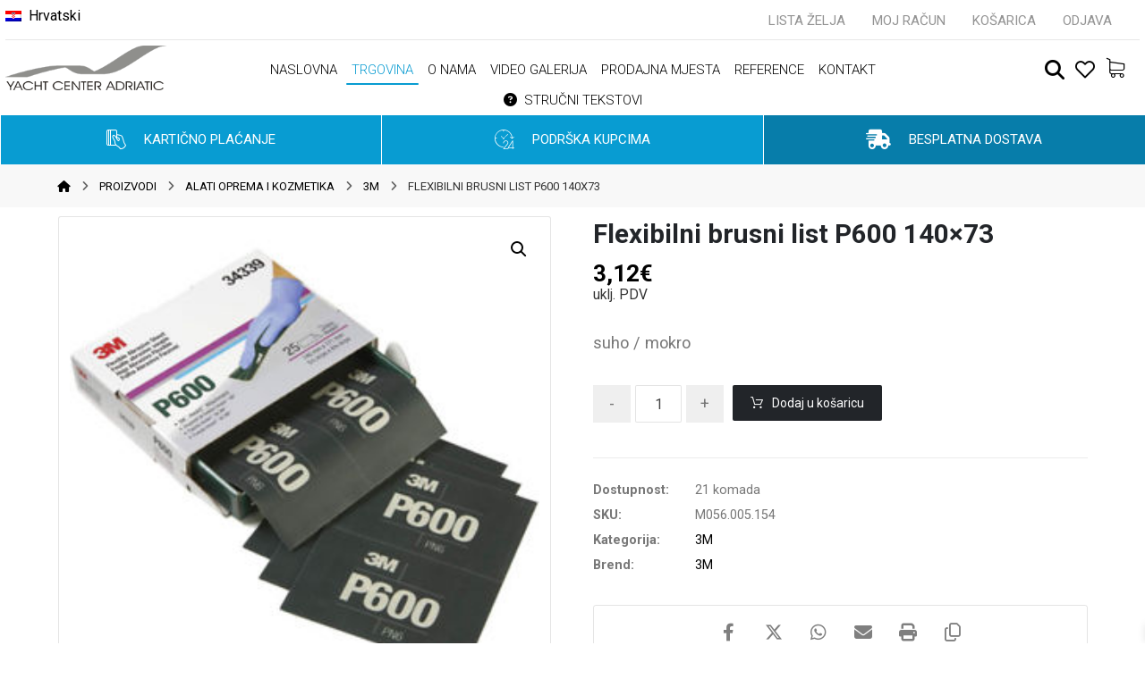

--- FILE ---
content_type: text/html; charset=UTF-8
request_url: https://yachtcentershop.com/proizvod/flexibilni-brus-list-p600-140x173/
body_size: 36516
content:
<!DOCTYPE html>
				<html lang="hr">
				<head>

					<meta http-equiv="Content-Type" content="text/html; charset=UTF-8"/>

					<meta name="viewport" content="width=device-width, initial-scale=1.0, minimum-scale=1.0"/><title>Flexibilni brusni list P600 140x73 - Yacht Center Adriatic</title>
<link rel="alternate" hreflang="hr" href="https://yachtcentershop.com/proizvod/flexibilni-brus-list-p600-140x173/" />
<link rel="alternate" hreflang="en" href="https://yachtcentershop.com/en/proizvod/flexible-sanding-sheet-p600-140x73/" />
<link rel="alternate" hreflang="x-default" href="https://yachtcentershop.com/proizvod/flexibilni-brus-list-p600-140x173/" />

<!-- Google Tag Manager for WordPress by gtm4wp.com -->
<script data-cfasync="false" data-pagespeed-no-defer>
	var gtm4wp_datalayer_name = "dataLayer";
	var dataLayer = dataLayer || [];
	const gtm4wp_use_sku_instead = false;
	const gtm4wp_currency = 'EUR';
	const gtm4wp_product_per_impression = 10;
	const gtm4wp_clear_ecommerce = false;
	const gtm4wp_datalayer_max_timeout = 2000;
</script>
<!-- End Google Tag Manager for WordPress by gtm4wp.com --><meta name="description" content="suho / mokro ...">
<meta name="robots" content="index, follow, max-snippet:-1, max-image-preview:large, max-video-preview:-1">
<link rel="canonical" href="https://yachtcentershop.com/proizvod/flexibilni-brus-list-p600-140x173/">
<meta property="og:url" content="https://yachtcentershop.com/proizvod/flexibilni-brus-list-p600-140x173/">
<meta property="og:site_name" content="Yacht Center Adriatic">
<meta property="og:locale" content="hr">
<meta property="og:locale:alternate" content="en_US">
<meta property="og:type" content="og:product">
<meta property="article:author" content="">
<meta property="article:publisher" content="">
<meta property="og:title" content="Flexibilni brusni list P600 140x73 - Yacht Center Adriatic">
<meta property="og:description" content="suho / mokro ...">
<meta property="og:image" content="https://yachtcentershop.com/wp-content/uploads/2021/02/P6003M.jpg">
<meta property="og:image:secure_url" content="https://yachtcentershop.com/wp-content/uploads/2021/02/P6003M.jpg">
<meta property="og:image:width" content="300">
<meta property="og:image:height" content="300">
<meta property="fb:pages" content="">
<meta property="fb:admins" content="">
<meta property="fb:app_id" content="">
<meta name="twitter:card" content="summary">
<meta name="twitter:site" content="">
<meta name="twitter:creator" content="">
<meta name="twitter:title" content="Flexibilni brusni list P600 140x73 - Yacht Center Adriatic">
<meta name="twitter:description" content="suho / mokro ...">
<meta name="twitter:image" content="https://yachtcentershop.com/wp-content/uploads/2021/02/P6003M.jpg">
<link rel='dns-prefetch' href='//www.googletagmanager.com' />
<link rel='dns-prefetch' href='//cdnjs.cloudflare.com' />
<link rel='dns-prefetch' href='//fonts.googleapis.com' />
<link rel="alternate" type="application/rss+xml" title="Yacht Center Adriatic &raquo; Kanal" href="https://yachtcentershop.com/feed/" />
<link rel="alternate" type="application/rss+xml" title="Yacht Center Adriatic &raquo; Kanal komentara" href="https://yachtcentershop.com/comments/feed/" />
<link rel="alternate" title="oEmbed (JSON)" type="application/json+oembed" href="https://yachtcentershop.com/wp-json/oembed/1.0/embed?url=https%3A%2F%2Fyachtcentershop.com%2Fproizvod%2Fflexibilni-brus-list-p600-140x173%2F" />
<link rel="alternate" title="oEmbed (XML)" type="text/xml+oembed" href="https://yachtcentershop.com/wp-json/oembed/1.0/embed?url=https%3A%2F%2Fyachtcentershop.com%2Fproizvod%2Fflexibilni-brus-list-p600-140x173%2F&#038;format=xml" />
<style id='wp-img-auto-sizes-contain-inline-css'>
img:is([sizes=auto i],[sizes^="auto," i]){contain-intrinsic-size:3000px 1500px}
/*# sourceURL=wp-img-auto-sizes-contain-inline-css */
</style>
<style id='wp-emoji-styles-inline-css'>

	img.wp-smiley, img.emoji {
		display: inline !important;
		border: none !important;
		box-shadow: none !important;
		height: 1em !important;
		width: 1em !important;
		margin: 0 0.07em !important;
		vertical-align: -0.1em !important;
		background: none !important;
		padding: 0 !important;
	}
/*# sourceURL=wp-emoji-styles-inline-css */
</style>
<link rel='stylesheet' id='wp-block-library-css' href='https://yachtcentershop.com/wp-includes/css/dist/block-library/style.min.css?ver=833d4c25073dbed1a4088714aad282b5' media='all' />
<link rel='stylesheet' id='wc-blocks-style-css' href='https://yachtcentershop.com/wp-content/plugins/woocommerce/assets/client/blocks/wc-blocks.css?ver=wc-10.0.5' media='all' />
<style id='global-styles-inline-css'>
:root{--wp--preset--aspect-ratio--square: 1;--wp--preset--aspect-ratio--4-3: 4/3;--wp--preset--aspect-ratio--3-4: 3/4;--wp--preset--aspect-ratio--3-2: 3/2;--wp--preset--aspect-ratio--2-3: 2/3;--wp--preset--aspect-ratio--16-9: 16/9;--wp--preset--aspect-ratio--9-16: 9/16;--wp--preset--color--black: #000000;--wp--preset--color--cyan-bluish-gray: #abb8c3;--wp--preset--color--white: #ffffff;--wp--preset--color--pale-pink: #f78da7;--wp--preset--color--vivid-red: #cf2e2e;--wp--preset--color--luminous-vivid-orange: #ff6900;--wp--preset--color--luminous-vivid-amber: #fcb900;--wp--preset--color--light-green-cyan: #7bdcb5;--wp--preset--color--vivid-green-cyan: #00d084;--wp--preset--color--pale-cyan-blue: #8ed1fc;--wp--preset--color--vivid-cyan-blue: #0693e3;--wp--preset--color--vivid-purple: #9b51e0;--wp--preset--gradient--vivid-cyan-blue-to-vivid-purple: linear-gradient(135deg,rgb(6,147,227) 0%,rgb(155,81,224) 100%);--wp--preset--gradient--light-green-cyan-to-vivid-green-cyan: linear-gradient(135deg,rgb(122,220,180) 0%,rgb(0,208,130) 100%);--wp--preset--gradient--luminous-vivid-amber-to-luminous-vivid-orange: linear-gradient(135deg,rgb(252,185,0) 0%,rgb(255,105,0) 100%);--wp--preset--gradient--luminous-vivid-orange-to-vivid-red: linear-gradient(135deg,rgb(255,105,0) 0%,rgb(207,46,46) 100%);--wp--preset--gradient--very-light-gray-to-cyan-bluish-gray: linear-gradient(135deg,rgb(238,238,238) 0%,rgb(169,184,195) 100%);--wp--preset--gradient--cool-to-warm-spectrum: linear-gradient(135deg,rgb(74,234,220) 0%,rgb(151,120,209) 20%,rgb(207,42,186) 40%,rgb(238,44,130) 60%,rgb(251,105,98) 80%,rgb(254,248,76) 100%);--wp--preset--gradient--blush-light-purple: linear-gradient(135deg,rgb(255,206,236) 0%,rgb(152,150,240) 100%);--wp--preset--gradient--blush-bordeaux: linear-gradient(135deg,rgb(254,205,165) 0%,rgb(254,45,45) 50%,rgb(107,0,62) 100%);--wp--preset--gradient--luminous-dusk: linear-gradient(135deg,rgb(255,203,112) 0%,rgb(199,81,192) 50%,rgb(65,88,208) 100%);--wp--preset--gradient--pale-ocean: linear-gradient(135deg,rgb(255,245,203) 0%,rgb(182,227,212) 50%,rgb(51,167,181) 100%);--wp--preset--gradient--electric-grass: linear-gradient(135deg,rgb(202,248,128) 0%,rgb(113,206,126) 100%);--wp--preset--gradient--midnight: linear-gradient(135deg,rgb(2,3,129) 0%,rgb(40,116,252) 100%);--wp--preset--font-size--small: 13px;--wp--preset--font-size--medium: 20px;--wp--preset--font-size--large: 36px;--wp--preset--font-size--x-large: 42px;--wp--preset--spacing--20: 0.44rem;--wp--preset--spacing--30: 0.67rem;--wp--preset--spacing--40: 1rem;--wp--preset--spacing--50: 1.5rem;--wp--preset--spacing--60: 2.25rem;--wp--preset--spacing--70: 3.38rem;--wp--preset--spacing--80: 5.06rem;--wp--preset--shadow--natural: 6px 6px 9px rgba(0, 0, 0, 0.2);--wp--preset--shadow--deep: 12px 12px 50px rgba(0, 0, 0, 0.4);--wp--preset--shadow--sharp: 6px 6px 0px rgba(0, 0, 0, 0.2);--wp--preset--shadow--outlined: 6px 6px 0px -3px rgb(255, 255, 255), 6px 6px rgb(0, 0, 0);--wp--preset--shadow--crisp: 6px 6px 0px rgb(0, 0, 0);}:where(.is-layout-flex){gap: 0.5em;}:where(.is-layout-grid){gap: 0.5em;}body .is-layout-flex{display: flex;}.is-layout-flex{flex-wrap: wrap;align-items: center;}.is-layout-flex > :is(*, div){margin: 0;}body .is-layout-grid{display: grid;}.is-layout-grid > :is(*, div){margin: 0;}:where(.wp-block-columns.is-layout-flex){gap: 2em;}:where(.wp-block-columns.is-layout-grid){gap: 2em;}:where(.wp-block-post-template.is-layout-flex){gap: 1.25em;}:where(.wp-block-post-template.is-layout-grid){gap: 1.25em;}.has-black-color{color: var(--wp--preset--color--black) !important;}.has-cyan-bluish-gray-color{color: var(--wp--preset--color--cyan-bluish-gray) !important;}.has-white-color{color: var(--wp--preset--color--white) !important;}.has-pale-pink-color{color: var(--wp--preset--color--pale-pink) !important;}.has-vivid-red-color{color: var(--wp--preset--color--vivid-red) !important;}.has-luminous-vivid-orange-color{color: var(--wp--preset--color--luminous-vivid-orange) !important;}.has-luminous-vivid-amber-color{color: var(--wp--preset--color--luminous-vivid-amber) !important;}.has-light-green-cyan-color{color: var(--wp--preset--color--light-green-cyan) !important;}.has-vivid-green-cyan-color{color: var(--wp--preset--color--vivid-green-cyan) !important;}.has-pale-cyan-blue-color{color: var(--wp--preset--color--pale-cyan-blue) !important;}.has-vivid-cyan-blue-color{color: var(--wp--preset--color--vivid-cyan-blue) !important;}.has-vivid-purple-color{color: var(--wp--preset--color--vivid-purple) !important;}.has-black-background-color{background-color: var(--wp--preset--color--black) !important;}.has-cyan-bluish-gray-background-color{background-color: var(--wp--preset--color--cyan-bluish-gray) !important;}.has-white-background-color{background-color: var(--wp--preset--color--white) !important;}.has-pale-pink-background-color{background-color: var(--wp--preset--color--pale-pink) !important;}.has-vivid-red-background-color{background-color: var(--wp--preset--color--vivid-red) !important;}.has-luminous-vivid-orange-background-color{background-color: var(--wp--preset--color--luminous-vivid-orange) !important;}.has-luminous-vivid-amber-background-color{background-color: var(--wp--preset--color--luminous-vivid-amber) !important;}.has-light-green-cyan-background-color{background-color: var(--wp--preset--color--light-green-cyan) !important;}.has-vivid-green-cyan-background-color{background-color: var(--wp--preset--color--vivid-green-cyan) !important;}.has-pale-cyan-blue-background-color{background-color: var(--wp--preset--color--pale-cyan-blue) !important;}.has-vivid-cyan-blue-background-color{background-color: var(--wp--preset--color--vivid-cyan-blue) !important;}.has-vivid-purple-background-color{background-color: var(--wp--preset--color--vivid-purple) !important;}.has-black-border-color{border-color: var(--wp--preset--color--black) !important;}.has-cyan-bluish-gray-border-color{border-color: var(--wp--preset--color--cyan-bluish-gray) !important;}.has-white-border-color{border-color: var(--wp--preset--color--white) !important;}.has-pale-pink-border-color{border-color: var(--wp--preset--color--pale-pink) !important;}.has-vivid-red-border-color{border-color: var(--wp--preset--color--vivid-red) !important;}.has-luminous-vivid-orange-border-color{border-color: var(--wp--preset--color--luminous-vivid-orange) !important;}.has-luminous-vivid-amber-border-color{border-color: var(--wp--preset--color--luminous-vivid-amber) !important;}.has-light-green-cyan-border-color{border-color: var(--wp--preset--color--light-green-cyan) !important;}.has-vivid-green-cyan-border-color{border-color: var(--wp--preset--color--vivid-green-cyan) !important;}.has-pale-cyan-blue-border-color{border-color: var(--wp--preset--color--pale-cyan-blue) !important;}.has-vivid-cyan-blue-border-color{border-color: var(--wp--preset--color--vivid-cyan-blue) !important;}.has-vivid-purple-border-color{border-color: var(--wp--preset--color--vivid-purple) !important;}.has-vivid-cyan-blue-to-vivid-purple-gradient-background{background: var(--wp--preset--gradient--vivid-cyan-blue-to-vivid-purple) !important;}.has-light-green-cyan-to-vivid-green-cyan-gradient-background{background: var(--wp--preset--gradient--light-green-cyan-to-vivid-green-cyan) !important;}.has-luminous-vivid-amber-to-luminous-vivid-orange-gradient-background{background: var(--wp--preset--gradient--luminous-vivid-amber-to-luminous-vivid-orange) !important;}.has-luminous-vivid-orange-to-vivid-red-gradient-background{background: var(--wp--preset--gradient--luminous-vivid-orange-to-vivid-red) !important;}.has-very-light-gray-to-cyan-bluish-gray-gradient-background{background: var(--wp--preset--gradient--very-light-gray-to-cyan-bluish-gray) !important;}.has-cool-to-warm-spectrum-gradient-background{background: var(--wp--preset--gradient--cool-to-warm-spectrum) !important;}.has-blush-light-purple-gradient-background{background: var(--wp--preset--gradient--blush-light-purple) !important;}.has-blush-bordeaux-gradient-background{background: var(--wp--preset--gradient--blush-bordeaux) !important;}.has-luminous-dusk-gradient-background{background: var(--wp--preset--gradient--luminous-dusk) !important;}.has-pale-ocean-gradient-background{background: var(--wp--preset--gradient--pale-ocean) !important;}.has-electric-grass-gradient-background{background: var(--wp--preset--gradient--electric-grass) !important;}.has-midnight-gradient-background{background: var(--wp--preset--gradient--midnight) !important;}.has-small-font-size{font-size: var(--wp--preset--font-size--small) !important;}.has-medium-font-size{font-size: var(--wp--preset--font-size--medium) !important;}.has-large-font-size{font-size: var(--wp--preset--font-size--large) !important;}.has-x-large-font-size{font-size: var(--wp--preset--font-size--x-large) !important;}
/*# sourceURL=global-styles-inline-css */
</style>

<style id='classic-theme-styles-inline-css'>
/*! This file is auto-generated */
.wp-block-button__link{color:#fff;background-color:#32373c;border-radius:9999px;box-shadow:none;text-decoration:none;padding:calc(.667em + 2px) calc(1.333em + 2px);font-size:1.125em}.wp-block-file__button{background:#32373c;color:#fff;text-decoration:none}
/*# sourceURL=/wp-includes/css/classic-themes.min.css */
</style>
<link rel='stylesheet' id='codevz-blocks-css' href='https://yachtcentershop.com/wp-content/themes/xtra//assets/css/blocks.css?ver=833d4c25073dbed1a4088714aad282b5' media='all' />
<link rel='stylesheet' id='cz-icons-pack-css' href='https://yachtcentershop.com/wp-content/plugins/codevz-plus/admin/fields/codevz_fields/icons/czicons.css?ver=4.9.9' media='all' />
<link rel='stylesheet' id='contact-form-7-css' href='https://yachtcentershop.com/wp-content/plugins/contact-form-7/includes/css/styles.css?ver=6.1.2' media='all' />
<link rel='stylesheet' id='photoswipe-css' href='https://yachtcentershop.com/wp-content/plugins/woocommerce/assets/css/photoswipe/photoswipe.min.css?ver=10.0.5' media='all' />
<link rel='stylesheet' id='photoswipe-default-skin-css' href='https://yachtcentershop.com/wp-content/plugins/woocommerce/assets/css/photoswipe/default-skin/default-skin.min.css?ver=10.0.5' media='all' />
<link rel='stylesheet' id='woocommerce-layout-css' href='https://yachtcentershop.com/wp-content/plugins/woocommerce/assets/css/woocommerce-layout.css?ver=10.0.5' media='all' />
<link rel='stylesheet' id='woocommerce-smallscreen-css' href='https://yachtcentershop.com/wp-content/plugins/woocommerce/assets/css/woocommerce-smallscreen.css?ver=10.0.5' media='only screen and (max-width: 768px)' />
<link rel='stylesheet' id='woocommerce-general-css' href='https://yachtcentershop.com/wp-content/plugins/woocommerce/assets/css/woocommerce.css?ver=10.0.5' media='all' />
<style id='woocommerce-inline-inline-css'>
.woocommerce form .form-row .required { visibility: visible; }
/*# sourceURL=woocommerce-inline-inline-css */
</style>
<link rel='stylesheet' id='wpml-legacy-dropdown-click-0-css' href='//yachtcentershop.com/wp-content/plugins/sitepress-multilingual-cms/templates/language-switchers/legacy-dropdown-click/style.min.css?ver=1' media='all' />
<link rel='stylesheet' id='wpml-menu-item-0-css' href='//yachtcentershop.com/wp-content/plugins/sitepress-multilingual-cms/templates/language-switchers/menu-item/style.min.css?ver=1' media='all' />
<style id='wc-tabs-accordion-css-inline-css'>
	@media (max-width:1024px) {
		.woo-accordion-title {margin: 0;padding: 10px;background: #ffffff;cursor: pointer;border-bottom: 1px solid #ddd;font-size: 0.9em;text-transform: uppercase;}
		.woo-accordion-title.open {background: #f4f4f4;}
		.woocommerce-Tabs-panel {padding: 1em;border-bottom: 1px solid #ddd;}
		.woo-accordion-title:before {content: '+';float: left;margin-right: 10px;}
	}
/*# sourceURL=wc-tabs-accordion-css-inline-css */
</style>
<link rel='stylesheet' id='owl-carousel-css' href='https://cdnjs.cloudflare.com/ajax/libs/OwlCarousel2/2.3.4/assets/owl.carousel.min.css?ver=833d4c25073dbed1a4088714aad282b5' media='all' />
<link rel='stylesheet' id='owl-theme-css' href='https://cdnjs.cloudflare.com/ajax/libs/OwlCarousel2/2.3.4/assets/owl.theme.default.min.css?ver=833d4c25073dbed1a4088714aad282b5' media='all' />
<link rel='stylesheet' id='select2-css' href='https://yachtcentershop.com/wp-content/plugins/woocommerce/assets/css/select2.css?ver=10.0.5' media='all' />
<link rel='stylesheet' id='b2bking_main_style-css' href='https://yachtcentershop.com/wp-content/plugins/b2bking/public/../includes/assets/css/style.css?ver=833d4c25073dbed1a4088714aad282b5' media='all' />
<link rel='stylesheet' id='dataTables-css' href='https://yachtcentershop.com/wp-content/plugins/b2bking/public/../includes/assets/lib/dataTables/jquery.dataTables.min.css?ver=833d4c25073dbed1a4088714aad282b5' media='all' />
<link rel='stylesheet' id='brands-styles-css' href='https://yachtcentershop.com/wp-content/plugins/woocommerce/assets/css/brands.css?ver=10.0.5' media='all' />
<link rel='stylesheet' id='xoo-wsc-fonts-css' href='https://yachtcentershop.com/wp-content/plugins/side-cart-woocommerce/assets/css/xoo-wsc-fonts.css?ver=2.6.8' media='all' />
<link rel='stylesheet' id='xoo-wsc-style-css' href='https://yachtcentershop.com/wp-content/plugins/side-cart-woocommerce/assets/css/xoo-wsc-style.css?ver=2.6.8' media='all' />
<style id='xoo-wsc-style-inline-css'>




.xoo-wsc-ft-buttons-cont a.xoo-wsc-ft-btn, .xoo-wsc-container .xoo-wsc-btn {
	background-color: #000000;
	color: #ffffff;
	border: 2px solid #ffffff;
	padding: 10px 20px;
}

.xoo-wsc-ft-buttons-cont a.xoo-wsc-ft-btn:hover, .xoo-wsc-container .xoo-wsc-btn:hover {
	background-color: #ffffff;
	color: #000000;
	border: 2px solid #000000;
}

 

.xoo-wsc-footer{
	background-color: #ffffff;
	color: #000000;
	padding: 10px 20px;
	box-shadow: 0 -1px 10px #0000001a;
}

.xoo-wsc-footer, .xoo-wsc-footer a, .xoo-wsc-footer .amount{
	font-size: 18px;
}

.xoo-wsc-btn .amount{
	color: #ffffff}

.xoo-wsc-btn:hover .amount{
	color: #000000;
}

.xoo-wsc-ft-buttons-cont{
	grid-template-columns: auto;
}

.xoo-wsc-basket{
	bottom: 12px;
	right: 1px;
	background-color: #ffffff;
	color: #000000;
	box-shadow: 0px 0px 15px 2px #0000001a;
	border-radius: 50%;
	display: none;
	width: 60px;
	height: 60px;
}


.xoo-wsc-bki{
	font-size: 30px}

.xoo-wsc-items-count{
	top: -12px;
	left: -12px;
}

.xoo-wsc-items-count{
	background-color: #000000;
	color: #ffffff;
}

.xoo-wsc-container, .xoo-wsc-slider{
	max-width: 365px;
	right: -365px;
	top: 0;bottom: 0;
	bottom: 0;
	font-family: }


.xoo-wsc-cart-active .xoo-wsc-container, .xoo-wsc-slider-active .xoo-wsc-slider{
	right: 0;
}


.xoo-wsc-cart-active .xoo-wsc-basket{
	right: 365px;
}

.xoo-wsc-slider{
	right: -365px;
}

span.xoo-wsch-close {
    font-size: 16px;
    right: 10px;
}

.xoo-wsch-top{
	justify-content: center;
}

.xoo-wsch-text{
	font-size: 20px;
}

.xoo-wsc-header{
	color: #000000;
	background-color: #ffffff;
	border-bottom: 2px solid #eee;
}


.xoo-wsc-body{
	background-color: #f8f9fa;
}

.xoo-wsc-products:not(.xoo-wsc-pattern-card), .xoo-wsc-products:not(.xoo-wsc-pattern-card) span.amount, .xoo-wsc-products:not(.xoo-wsc-pattern-card) a{
	font-size: 16px;
	color: #000000;
}

.xoo-wsc-products:not(.xoo-wsc-pattern-card) .xoo-wsc-product{
	padding: 10px 15px;
	margin: 10px 15px;
	border-radius: 5px;
	box-shadow: 0 2px 2px #00000005;
	background-color: #ffffff;
}

.xoo-wsc-sum-col{
	justify-content: center;
}


/** Shortcode **/
.xoo-wsc-sc-count{
	background-color: #000000;
	color: #ffffff;
}

.xoo-wsc-sc-bki{
	font-size: 28px;
	color: #000000;
}
.xoo-wsc-sc-cont{
	color: #000000;
}

.added_to_cart{
	display: none!important;
}

.xoo-wsc-product dl.variation {
	display: block;
}


.xoo-wsc-product-cont{
	padding: 10px 10px;
}

.xoo-wsc-products:not(.xoo-wsc-pattern-card) .xoo-wsc-img-col{
	width: 28%;
}

.xoo-wsc-pattern-card .xoo-wsc-img-col img{
	max-width: 100%;
	height: auto;
}

.xoo-wsc-products:not(.xoo-wsc-pattern-card) .xoo-wsc-sum-col{
	width: 72%;
}

.xoo-wsc-pattern-card .xoo-wsc-product-cont{
	width: 50% 
}

@media only screen and (max-width: 600px) {
	.xoo-wsc-pattern-card .xoo-wsc-product-cont  {
		width: 50%;
	}
}


.xoo-wsc-pattern-card .xoo-wsc-product{
	border: 0;
	box-shadow: 0px 10px 15px -12px #0000001a;
}


.xoo-wsc-sm-front{
	background-color: #eee;
}
.xoo-wsc-pattern-card, .xoo-wsc-sm-front{
	border-bottom-left-radius: 5px;
	border-bottom-right-radius: 5px;
}
.xoo-wsc-pattern-card, .xoo-wsc-img-col img, .xoo-wsc-img-col, .xoo-wsc-sm-back-cont{
	border-top-left-radius: 5px;
	border-top-right-radius: 5px;
}
.xoo-wsc-sm-back{
	background-color: #fff;
}
.xoo-wsc-pattern-card, .xoo-wsc-pattern-card a, .xoo-wsc-pattern-card .amount{
	font-size: 16px;
}

.xoo-wsc-sm-front, .xoo-wsc-sm-front a, .xoo-wsc-sm-front .amount{
	color: #000;
}

.xoo-wsc-sm-back, .xoo-wsc-sm-back a, .xoo-wsc-sm-back .amount{
	color: #000;
}


.magictime {
    animation-duration: 0.5s;
}


/*# sourceURL=xoo-wsc-style-inline-css */
</style>
<link rel='stylesheet' id='codevz-css' href='https://yachtcentershop.com/wp-content/themes/xtra/assets/css/core.css?ver=4.9.8.1' media='all' />
<link rel='stylesheet' id='codevz-laptop-css' href='https://yachtcentershop.com/wp-content/themes/xtra/assets/css/core-laptop.css?ver=4.9.8.1' media='screen and (max-width: 1024px)' />
<link rel='stylesheet' id='codevz-tablet-css' href='https://yachtcentershop.com/wp-content/themes/xtra/assets/css/core-tablet.css?ver=4.9.8.1' media='screen and (max-width: 1024px)' />
<link rel='stylesheet' id='codevz-mobile-css' href='https://yachtcentershop.com/wp-content/themes/xtra/assets/css/core-mobile.css?ver=4.9.8.1' media='screen and (max-width: 600px)' />
<link rel='stylesheet' id='codevz-single-css' href='https://yachtcentershop.com/wp-content/themes/xtra/assets/css/single.css?ver=4.9.8.1' media='all' />
<link rel='stylesheet' id='google-font-roboto-css' href='https://fonts.googleapis.com/css?family=Roboto%3A300%2C400%2C700&#038;ver=833d4c25073dbed1a4088714aad282b5' media='all' />
<link rel='stylesheet' id='codevz-woocommerce-css' href='https://yachtcentershop.com/wp-content/themes/xtra/assets/css/woocommerce.css?ver=4.9.8.1' media='all' />
<link rel='stylesheet' id='codevz-plus-share-css' href='https://yachtcentershop.com/wp-content/plugins/codevz-plus/assets/css/share.css?ver=4.9.9' media='all' />
<link rel='stylesheet' id='codevz-plus-css' href='https://yachtcentershop.com/wp-content/plugins/codevz-plus/assets/css/codevzplus.css?ver=4.9.9' media='all' />
<link rel='stylesheet' id='codevz-plus-tablet-css' href='https://yachtcentershop.com/wp-content/plugins/codevz-plus/assets/css/codevzplus-tablet.css?ver=4.9.9' media='screen and (max-width: 1024px)' />
<link rel='stylesheet' id='codevz-plus-mobile-css' href='https://yachtcentershop.com/wp-content/plugins/codevz-plus/assets/css/codevzplus-mobile.css?ver=4.9.9' media='screen and (max-width: 600px)' />
<link rel='stylesheet' id='xtra-elementor-front-css' href='https://yachtcentershop.com/wp-content/plugins/codevz-plus/assets/css/elementor.css?ver=4.9.9' media='all' />
<link rel='stylesheet' id='font-awesome-shims-css' href='https://yachtcentershop.com/wp-content/plugins/codevz-plus/admin/assets/css/font-awesome/css/v4-shims.min.css?ver=6.4.2' media='all' />
<link rel='stylesheet' id='font-awesome-css' href='https://yachtcentershop.com/wp-content/plugins/codevz-plus/admin/assets/css/font-awesome/css/all.min.css?ver=6.4.2' media='all' />
<link rel='stylesheet' id='prdctfltr-css' href='https://yachtcentershop.com/wp-content/plugins/xforwoocommerce/x-pack/prdctfltr/includes/css/styles.css?ver=8.2.0' media='all' />
<!--n2css--><!--n2js--><script id="woocommerce-google-analytics-integration-gtag-js-after">
/* Google Analytics for WooCommerce (gtag.js) */
					window.dataLayer = window.dataLayer || [];
					function gtag(){dataLayer.push(arguments);}
					// Set up default consent state.
					for ( const mode of [{"analytics_storage":"denied","ad_storage":"denied","ad_user_data":"denied","ad_personalization":"denied","region":["AT","BE","BG","HR","CY","CZ","DK","EE","FI","FR","DE","GR","HU","IS","IE","IT","LV","LI","LT","LU","MT","NL","NO","PL","PT","RO","SK","SI","ES","SE","GB","CH"]}] || [] ) {
						gtag( "consent", "default", { "wait_for_update": 500, ...mode } );
					}
					gtag("js", new Date());
					gtag("set", "developer_id.dOGY3NW", true);
					gtag("config", "G-1VMB3TCDY8", {"track_404":true,"allow_google_signals":true,"logged_in":false,"linker":{"domains":[],"allow_incoming":false},"custom_map":{"dimension1":"logged_in"}});
//# sourceURL=woocommerce-google-analytics-integration-gtag-js-after
</script>
<script src="https://yachtcentershop.com/wp-includes/js/jquery/jquery.min.js?ver=3.7.1" id="jquery-core-js"></script>
<script src="https://yachtcentershop.com/wp-includes/js/jquery/jquery-migrate.min.js?ver=3.4.1" id="jquery-migrate-js"></script>
<script src="https://yachtcentershop.com/wp-content/plugins/woocommerce/assets/js/jquery-blockui/jquery.blockUI.min.js?ver=2.7.0-wc.10.0.5" id="jquery-blockui-js" data-wp-strategy="defer"></script>
<script id="wc-add-to-cart-js-extra">
var wc_add_to_cart_params = {"ajax_url":"/wp-admin/admin-ajax.php","wc_ajax_url":"/?wc-ajax=%%endpoint%%","i18n_view_cart":"Vidi ko\u0161aricu","cart_url":"https://yachtcentershop.com/kosarica/","is_cart":"","cart_redirect_after_add":"no"};
//# sourceURL=wc-add-to-cart-js-extra
</script>
<script src="https://yachtcentershop.com/wp-content/plugins/woocommerce/assets/js/frontend/add-to-cart.min.js?ver=10.0.5" id="wc-add-to-cart-js" data-wp-strategy="defer"></script>
<script src="https://yachtcentershop.com/wp-content/plugins/woocommerce/assets/js/zoom/jquery.zoom.min.js?ver=1.7.21-wc.10.0.5" id="zoom-js" defer data-wp-strategy="defer"></script>
<script src="https://yachtcentershop.com/wp-content/plugins/woocommerce/assets/js/flexslider/jquery.flexslider.min.js?ver=2.7.2-wc.10.0.5" id="flexslider-js" defer data-wp-strategy="defer"></script>
<script src="https://yachtcentershop.com/wp-content/plugins/woocommerce/assets/js/photoswipe/photoswipe.min.js?ver=4.1.1-wc.10.0.5" id="photoswipe-js" defer data-wp-strategy="defer"></script>
<script src="https://yachtcentershop.com/wp-content/plugins/woocommerce/assets/js/photoswipe/photoswipe-ui-default.min.js?ver=4.1.1-wc.10.0.5" id="photoswipe-ui-default-js" defer data-wp-strategy="defer"></script>
<script id="wc-single-product-js-extra">
var wc_single_product_params = {"i18n_required_rating_text":"Molimo odaberite svoju ocjenu","i18n_rating_options":["1 od 5 zvjezdica","2 od 5 zvjezdica","3 od 5 zvjezdica","4 od 5 zvjezdica","5 od 5 zvjezdica"],"i18n_product_gallery_trigger_text":"Prikaz galerije slika preko cijelog zaslona","review_rating_required":"yes","flexslider":{"rtl":false,"animation":"slide","smoothHeight":true,"directionNav":true,"controlNav":"thumbnails","slideshow":false,"animationSpeed":500,"animationLoop":false,"allowOneSlide":false},"zoom_enabled":"1","zoom_options":[],"photoswipe_enabled":"1","photoswipe_options":{"shareEl":false,"closeOnScroll":false,"history":false,"hideAnimationDuration":0,"showAnimationDuration":0},"flexslider_enabled":"1"};
//# sourceURL=wc-single-product-js-extra
</script>
<script src="https://yachtcentershop.com/wp-content/plugins/woocommerce/assets/js/frontend/single-product.min.js?ver=10.0.5" id="wc-single-product-js" defer data-wp-strategy="defer"></script>
<script src="https://yachtcentershop.com/wp-content/plugins/woocommerce/assets/js/js-cookie/js.cookie.min.js?ver=2.1.4-wc.10.0.5" id="js-cookie-js" defer data-wp-strategy="defer"></script>
<script id="woocommerce-js-extra">
var woocommerce_params = {"ajax_url":"/wp-admin/admin-ajax.php","wc_ajax_url":"/?wc-ajax=%%endpoint%%","i18n_password_show":"Prika\u017ei lozinku","i18n_password_hide":"Sakrij lozinku"};
//# sourceURL=woocommerce-js-extra
</script>
<script src="https://yachtcentershop.com/wp-content/plugins/woocommerce/assets/js/frontend/woocommerce.min.js?ver=10.0.5" id="woocommerce-js" defer data-wp-strategy="defer"></script>
<script src="//yachtcentershop.com/wp-content/plugins/sitepress-multilingual-cms/templates/language-switchers/legacy-dropdown-click/script.min.js?ver=1" id="wpml-legacy-dropdown-click-0-js"></script>
<script id="wc-tabs-accordion-js-after">
	jQuery(function($){
		if ( window.matchMedia("(max-width:1024px)").matches ) {     // only on tablet/mobile
			var $wrapper = $('.woocommerce-tabs');
			var $tabs    = $wrapper.find('.tabs li');
			var $panels  = $wrapper.find('.woocommerce-Tabs-panel');

			$tabs.each(function(i){
				var title = $(this).find('a').text();
				$panels.eq(i).before(
					$('<h3 class="woo-accordion-title">').text(title)
				);
			});

			$wrapper.find('.tabs').remove();         // Remove original tab nav & hide panels
			$panels.hide();
			$wrapper.on('click', '.woo-accordion-title', function(){         // Toggle panel on header click
				var $h = $(this), $p = $h.next('.woocommerce-Tabs-panel');
				$p.slideToggle(200);
				$h.toggleClass('open');
			});
		}
	});
//# sourceURL=wc-tabs-accordion-js-after
</script>
<script src="https://yachtcentershop.com/wp-content/plugins/woocommerce/assets/js/selectWoo/selectWoo.full.min.js?ver=1.0.9-wc.10.0.5" id="selectWoo-js" defer data-wp-strategy="defer"></script>
<script id="wc-country-select-js-extra">
var wc_country_select_params = {"countries":"{\"AT\":[],\"BE\":[],\"BG\":{\"BG-01\":\"Blagoevgrad\",\"BG-02\":\"Burgas\",\"BG-08\":\"Dobrich\",\"BG-07\":\"Gabrovo\",\"BG-26\":\"Haskovo\",\"BG-09\":\"Kardzhali\",\"BG-10\":\"Kyustendil\",\"BG-11\":\"Lovech\",\"BG-12\":\"Montana\",\"BG-13\":\"Pazardzhik\",\"BG-14\":\"Pernik\",\"BG-15\":\"Pleven\",\"BG-16\":\"Plovdiv\",\"BG-17\":\"Razgrad\",\"BG-18\":\"Ruse\",\"BG-27\":\"Shumen\",\"BG-19\":\"Silistra\",\"BG-20\":\"Sliven\",\"BG-21\":\"Smolyan\",\"BG-23\":\"Sofia District\",\"BG-22\":\"Sofija\",\"BG-24\":\"Stara Zagora\",\"BG-25\":\"Targovishte\",\"BG-03\":\"Varna\",\"BG-04\":\"Veliko Tarnovo\",\"BG-05\":\"Vidin\",\"BG-06\":\"Vratsa\",\"BG-28\":\"Yambol\"},\"CZ\":[],\"DK\":[],\"EE\":[],\"FI\":[],\"FR\":[],\"DE\":{\"DE-BW\":\"Baden-W\\u00fcrttemberg\",\"DE-BY\":\"Bavaria\",\"DE-BE\":\"Berlin\",\"DE-BB\":\"Brandenburg\",\"DE-HB\":\"Bremen\",\"DE-HH\":\"Hamburg\",\"DE-HE\":\"Hesse\",\"DE-MV\":\"Mecklenburg-Vorpommern\",\"DE-NI\":\"Lower Saxony\",\"DE-NW\":\"North Rhine-Westphalia\",\"DE-RP\":\"Rhineland-Palatinate\",\"DE-SL\":\"Saarland\",\"DE-SN\":\"Saxony\",\"DE-ST\":\"Saxony-Anhalt\",\"DE-SH\":\"Schleswig-Holstein\",\"DE-TH\":\"Thuringia\"},\"GR\":{\"I\":\"Atika\",\"A\":\"Isto\\u010dna Makedonija i Trakija\",\"B\":\"Centralna Makedonija\",\"C\":\"Zapadna Makedonija\",\"D\":\"Epir\",\"E\":\"Tesalija\",\"F\":\"Jonski otoci\",\"G\":\"Zapadna Gr\\u010dka\",\"H\":\"Centralna Gr\\u010dka\",\"J\":\"Peloponez\",\"K\":\"Sjeverni Egej\",\"L\":\"Ju\\u017eni Egej\",\"M\":\"Kreta\"},\"HR\":{\"HR-01\":\"Zagreba\\u010dka \\u017eupanija\",\"HR-02\":\"Krapinsko-zagorska \\u017eupanija\",\"HR-03\":\"Sisa\\u010dko-moslava\\u010dka \\u017eupanija\",\"HR-04\":\"Karlova\\u010dka \\u017eupanija\",\"HR-05\":\"Vara\\u017edinska \\u017eupanija\",\"HR-06\":\"Koprivni\\u010dko-kri\\u017eeva\\u010dka \\u017eupanija\",\"HR-07\":\"Bjelovarsko-bilogorska \\u017eupanija\",\"HR-08\":\"Primorsko-goranska \\u017eupanija\",\"HR-09\":\"Li\\u010dko-senjska \\u017eupanija\",\"HR-10\":\"Viroviti\\u010dko-podravska \\u017eupanija\",\"HR-11\":\"Po\\u017ee\\u0161ko-slavonska \\u017eupanija\",\"HR-12\":\"Brodsko-posavska \\u017eupanija\",\"HR-13\":\"Zadarska \\u017eupanija\",\"HR-14\":\"Osje\\u010dko-baranjska \\u017eupanija\",\"HR-15\":\"\\u0160ibensko-kninska \\u017eupanija\",\"HR-16\":\"Vukovarsko-srijemska \\u017eupanija\",\"HR-17\":\"Splitsko-dalmatinska \\u017eupanija\",\"HR-18\":\"Istarska \\u017eupanija\",\"HR-19\":\"Dubrov\\u010dko-neretvanska \\u017eupanija\",\"HR-20\":\"Me\\u0111imurska \\u017eupanija\",\"HR-21\":\"Grad Zagreb\"},\"HU\":{\"BK\":\"B\\u00e1cs-Kiskun\",\"BE\":\"B\\u00e9k\\u00e9s\",\"BA\":\"Baranya\",\"BZ\":\"Borsod-Aba\\u00faj-Zempl\\u00e9n\",\"BU\":\"Budapest\",\"CS\":\"Csongr\\u00e1d-Csan\\u00e1d\",\"FE\":\"Fej\\u00e9r\",\"GS\":\"Gy\\u0151r-Moson-Sopron\",\"HB\":\"Hajd\\u00fa-Bihar\",\"HE\":\"Heves\",\"JN\":\"J\\u00e1sz-Nagykun-Szolnok\",\"KE\":\"Kom\\u00e1rom-Esztergom\",\"NO\":\"N\\u00f3gr\\u00e1d\",\"PE\":\"Pest\",\"SO\":\"Somogy\",\"SZ\":\"Szabolcs-Szatm\\u00e1r-Bereg\",\"TO\":\"Tolna\",\"VA\":\"Vas\",\"VE\":\"Veszpr\\u00e9m\",\"ZA\":\"Zala\"},\"IE\":{\"CW\":\"Carlow\",\"CN\":\"Cavan\",\"CE\":\"Clare\",\"CO\":\"Cork\",\"DL\":\"Donegal\",\"D\":\"Dublin\",\"G\":\"Galway\",\"KY\":\"Kerry\",\"KE\":\"Kildare\",\"KK\":\"Kilkenny\",\"LS\":\"Laois\",\"LM\":\"Leitrim\",\"LK\":\"Limerick\",\"LD\":\"Longford\",\"LH\":\"Louth\",\"MO\":\"Mayo\",\"MH\":\"Meath\",\"MN\":\"Monaghan\",\"OY\":\"Offaly\",\"RN\":\"Roscommon\",\"SO\":\"Sligo\",\"TA\":\"Tipperary\",\"WD\":\"Waterford\",\"WH\":\"Westmeath\",\"WX\":\"Wexford\",\"WW\":\"Wicklow\"},\"IT\":{\"AG\":\"Agrigento\",\"AL\":\"Alessandria\",\"AN\":\"Ancona\",\"AO\":\"Aosta\",\"AR\":\"Arezzo\",\"AP\":\"Ascoli Piceno\",\"AT\":\"Asti\",\"AV\":\"Avellino\",\"BA\":\"Bari\",\"BT\":\"Barletta-Andria-Trani\",\"BL\":\"Belluno\",\"BN\":\"Benevento\",\"BG\":\"Bergamo\",\"BI\":\"Biella\",\"BO\":\"Bologna\",\"BZ\":\"Bolzano\",\"BS\":\"Brescia\",\"BR\":\"Brindisi\",\"CA\":\"Cagliari\",\"CL\":\"Caltanissetta\",\"CB\":\"Campobasso\",\"CE\":\"Caserta\",\"CT\":\"Catania\",\"CZ\":\"Catanzaro\",\"CH\":\"Chieti\",\"CO\":\"Como\",\"CS\":\"Cosenza\",\"CR\":\"Cremona\",\"KR\":\"Crotone\",\"CN\":\"Cuneo\",\"EN\":\"Enna\",\"FM\":\"Fermo\",\"FE\":\"Ferrara\",\"FI\":\"Firenze\",\"FG\":\"Foggia\",\"FC\":\"Forl\\u00ec-Cesena\",\"FR\":\"Frosinone\",\"GE\":\"Genova\",\"GO\":\"Gorizia\",\"GR\":\"Grosseto\",\"IM\":\"Imperia\",\"IS\":\"Isernia\",\"SP\":\"La Spezia\",\"AQ\":\"L'Aquila\",\"LT\":\"Latina\",\"LE\":\"Lecce\",\"LC\":\"Lecco\",\"LI\":\"Livorno\",\"LO\":\"Lodi\",\"LU\":\"Lucca\",\"MC\":\"Macerata\",\"MN\":\"Mantova\",\"MS\":\"Massa-Carrara\",\"MT\":\"Matera\",\"ME\":\"Messina\",\"MI\":\"Milano\",\"MO\":\"Modena\",\"MB\":\"Monza e della Brianza\",\"NA\":\"Napoli\",\"NO\":\"Novara\",\"NU\":\"Nuoro\",\"OR\":\"Oristano\",\"PD\":\"Padova\",\"PA\":\"Palermo\",\"PR\":\"Parma\",\"PV\":\"Pavia\",\"PG\":\"Perugia\",\"PU\":\"Pesaro e Urbino\",\"PE\":\"Pescara\",\"PC\":\"Piacenza\",\"PI\":\"Pisa\",\"PT\":\"Pistoia\",\"PN\":\"Pordenone\",\"PZ\":\"Potenza\",\"PO\":\"Prato\",\"RG\":\"Ragusa\",\"RA\":\"Ravenna\",\"RC\":\"Reggio Calabria\",\"RE\":\"Reggio Emilia\",\"RI\":\"Rieti\",\"RN\":\"Rimini\",\"RM\":\"Roma\",\"RO\":\"Rovigo\",\"SA\":\"Salerno\",\"SS\":\"Sassari\",\"SV\":\"Savona\",\"SI\":\"Siena\",\"SR\":\"Siracusa\",\"SO\":\"Sondrio\",\"SU\":\"Sud Sardegna\",\"TA\":\"Taranto\",\"TE\":\"Teramo\",\"TR\":\"Terni\",\"TO\":\"Torino\",\"TP\":\"Trapani\",\"TN\":\"Trento\",\"TV\":\"Treviso\",\"TS\":\"Trieste\",\"UD\":\"Udine\",\"VA\":\"Varese\",\"VE\":\"Venezia\",\"VB\":\"Verbano-Cusio-Ossola\",\"VC\":\"Vercelli\",\"VR\":\"Verona\",\"VV\":\"Vibo Valentia\",\"VI\":\"Vicenza\",\"VT\":\"Viterbo\"},\"LU\":[],\"MT\":[],\"NL\":[],\"PL\":[],\"PT\":[],\"RO\":{\"AB\":\"Alba\",\"AR\":\"Arad\",\"AG\":\"Arges\",\"BC\":\"Bacau\",\"BH\":\"Bihor\",\"BN\":\"Bistrita-Nasaud\",\"BT\":\"Botosani\",\"BR\":\"Braila\",\"BV\":\"Brasov\",\"B\":\"Bucuresti\",\"BZ\":\"Buzau\",\"CL\":\"C\\u0103l\\u0103ra\\u0219i\",\"CS\":\"Caras-Severin\",\"CJ\":\"Cluj\",\"CT\":\"Constanta\",\"CV\":\"Covasna\",\"DB\":\"D\\u00e2mbovi\\u021ba\",\"DJ\":\"Dolj\",\"GL\":\"Galati\",\"GR\":\"Giurgiu\",\"GJ\":\"Gorj\",\"HR\":\"Harghita\",\"HD\":\"Hunedoara\",\"IL\":\"Ialomita\",\"IS\":\"Ia\\u0219i\",\"IF\":\"Ilfov\",\"MM\":\"Maramures\",\"MH\":\"Mehedinti\",\"MS\":\"Mures\",\"NT\":\"Neamt\",\"OT\":\"Olt\",\"PH\":\"Prahova\",\"SJ\":\"Salaj\",\"SM\":\"Satu Mare\",\"SB\":\"Sibiu\",\"SV\":\"Suceava\",\"TR\":\"Teleorman\",\"TM\":\"Timis\",\"TL\":\"Tulcea\",\"VL\":\"Valcea\",\"VS\":\"Vaslui\",\"VN\":\"Vrancea\"},\"SK\":[],\"SI\":[],\"ES\":{\"C\":\"A Coru\\u00f1a\",\"VI\":\"Araba\\/\\u00c1lava\",\"AB\":\"Albacete\",\"A\":\"Alicante\",\"AL\":\"Almer\\u00eda\",\"O\":\"Asturias\",\"AV\":\"\\u00c1vila\",\"BA\":\"Badajoz\",\"PM\":\"Baleares\",\"B\":\"Barcelona\",\"BU\":\"Burgos\",\"CC\":\"C\\u00e1ceres\",\"CA\":\"C\\u00e1diz\",\"S\":\"Cantabria\",\"CS\":\"Castell\\u00f3n\",\"CE\":\"Ceuta\",\"CR\":\"Ciudad Real\",\"CO\":\"C\\u00f3rdoba\",\"CU\":\"Cuenca\",\"GI\":\"Girona\",\"GR\":\"Granada\",\"GU\":\"Guadalajara\",\"SS\":\"Gipuzkoa\",\"H\":\"Huelva\",\"HU\":\"Huesca\",\"J\":\"Ja\\u00e9n\",\"LO\":\"La Rioja\",\"GC\":\"Las Palmas\",\"LE\":\"Le\\u00f3n\",\"L\":\"Lleida\",\"LU\":\"Lugo\",\"M\":\"Madrid\",\"MA\":\"M\\u00e1laga\",\"ML\":\"Melilla\",\"MU\":\"Murcia\",\"NA\":\"Navarra\",\"OR\":\"Ourense\",\"P\":\"Palencia\",\"PO\":\"Pontevedra\",\"SA\":\"Salamanca\",\"TF\":\"Santa Cruz de Tenerife\",\"SG\":\"Segovia\",\"SE\":\"Sevilla\",\"SO\":\"Soria\",\"T\":\"Tarragona\",\"TE\":\"Teruel\",\"TO\":\"Toledo\",\"V\":\"Valencia\",\"VA\":\"Valladolid\",\"BI\":\"Biskajski zaljev\",\"ZA\":\"Zamora\",\"Z\":\"Zaragoza\"},\"SE\":[]}","i18n_select_state_text":"Odaberite opciju\u2026","i18n_no_matches":"Nema rezultata pretrage.","i18n_ajax_error":"U\u010ditavanje neuspjelo","i18n_input_too_short_1":"Molimo unesite 1 ili vi\u0161e znakova","i18n_input_too_short_n":"Molimo unesite %qty% ili vi\u0161e znakova","i18n_input_too_long_1":"Molimo obri\u0161ite 1 znak","i18n_input_too_long_n":"Molimo izbri\u0161ite %qty% znakova","i18n_selection_too_long_1":"Mo\u017eete ozna\u010diti samo 1 stavku","i18n_selection_too_long_n":"Mo\u017eete ozna\u010diti %qty% stavki","i18n_load_more":"U\u010ditavanje vi\u0161e rezultata\u2026","i18n_searching":"Pretra\u017eivanje\u2026"};
//# sourceURL=wc-country-select-js-extra
</script>
<script src="https://yachtcentershop.com/wp-content/plugins/woocommerce/assets/js/frontend/country-select.min.js?ver=10.0.5" id="wc-country-select-js" defer data-wp-strategy="defer"></script>
<script src="https://yachtcentershop.com/wp-content/plugins/js_composer/assets/js/vendors/woocommerce-add-to-cart.js?ver=8.5" id="vc_woocommerce-add-to-cart-js-js"></script>
<script id="wc-cart-fragments-js-extra">
var wc_cart_fragments_params = {"ajax_url":"/wp-admin/admin-ajax.php","wc_ajax_url":"/?wc-ajax=%%endpoint%%","cart_hash_key":"wc_cart_hash_9ab609c8b81dbe797d010b61becfc1e3-hr","fragment_name":"wc_fragments_9ab609c8b81dbe797d010b61becfc1e3","request_timeout":"5000"};
//# sourceURL=wc-cart-fragments-js-extra
</script>
<script src="https://yachtcentershop.com/wp-content/plugins/woocommerce/assets/js/frontend/cart-fragments.min.js?ver=10.0.5" id="wc-cart-fragments-js" defer data-wp-strategy="defer"></script>
<script></script><link rel="https://api.w.org/" href="https://yachtcentershop.com/wp-json/" /><link rel="alternate" title="JSON" type="application/json" href="https://yachtcentershop.com/wp-json/wp/v2/product/5263" /><link rel="EditURI" type="application/rsd+xml" title="RSD" href="https://yachtcentershop.com/xmlrpc.php?rsd" />
<link rel='shortlink' href='https://yachtcentershop.com/?p=5263' />
<meta name="generator" content="WPML ver:4.5.14 stt:22,1;" />
<meta name="format-detection" content="telephone=no"><style>
.codevz-widget-title:has(span) { display: block!important; }

html[lang^="en"] span.hr,html[lang^="en"] .cz_after_mobile_header .hr,
html[lang^="en"] .icon_info_footer_1_left_12,
html[lang^="en"] .icon_info_footer_1_center_14,
html[lang^="en"] .icon_info_footer_1_right_16{ display: none!important; }

html[lang^="hr"] span.en, html[lang^="hr"] .cz_after_mobile_header .en,
html[lang^="hr"] .icon_info_footer_1_left_13,
html[lang^="hr"] .icon_info_footer_1_center_15,
html[lang^="hr"] .icon_info_footer_1_right_17{ display: none!important; }


/*header*/
	.cz_language_switcher > div { z-index:9!important;}

	.page_content { margin: 10px 0!important; }

	.header_1, .header_2 { width:95%!important; margin: auto!important;}
	header .row, footer .row { max-width: 100%; width: 100% !important; }

	.page_cover_image img { max-height: 350px; object-fit: cover; }

	.page-id-3954 .section_title,
	.page-id-7558 .section_title,
	.page-id-3952 .section_title,
	.page-id-3394 .section_title,
	.page-id-3396 .section_title,
	.page-id-10170 .section_title {display: none!important;}

	.header_2.onSticky .logo_is_img img { width: 130px!important; padding-top: 6px!important; }

	.cz_after_mobile_header {background-color: #079cd1!important;}

/* single blog post */
	.single-post #codevzpostslist-2 {border-width: 0px 0px 0px 2px!important;}

	.single-post .page_title { display: flex!important; flex-direction: column-reverse!important; }

	.single-post .page_title .section_title { font-size: 32px;color: #079cd1;background-color: #f8f8f8 !important;padding: 10px 0px;margin-top: 0px;position: relative;z-index: 999;width: 100% !important;}
	.single-post .codevz-widget-content .item_small h3 { font-size: 14px; }
	.single-post .cz_small_post_date { display: none!important;}

	.yith-wcwl-add-to-wishlist .yith-wcwl-add-button, .yith-wcwl-wishlistaddedbrowse  { align-items: self-start!important; }

/*archive*/
	.archive .term-description,
	.archive .xtra-archive-desc { color: #777777!important; padding: 0px; margin-top:12px!important; margin: 0 0 40px; border: unset !important; background: transparent; }

	.archive.woocommerce-page .page-title {font-size: 28px!important; color: #777!important; line-height: 1!important; padding-top: 5px!important;}

	.products .product .xtra-product-thumbnail { border: 1px solid #f2f2f2; padding: 5px; }

	.woocommerce-shop .page_title .section_title,
	.single-product .section_title,
	.archive.woocommerce-page .section_title{ display: none!important; }

	.woocommerce-loop-product__title { display: flex!important; flex-direction: column-reverse!important; }
	.woocommerce ul.products li.product .codevz-product-category-after-title  { font-size: 12px!important; line-height: 1; text-transform: uppercase!important; margin: 0px 0px 6px!important; }

	.products .product .product-brand > .woocommerce-LoopProduct-link { display: none!important; }
	.products .product .product-brand {margin-bottom: 0px !important; line-height: 1!important; }
	.products .product .product-brand a{color: #069cd1!important;}

	.product .price .woocommerce-price-suffix { font-size: 0.6em!important; }

	.products .naupit .add_to_cart_button { display: none!important;}

/* single product page */
	.single .woocommerce-product-details__short-description { font-size: 1.1428em; color: #777777; }
	.single .product-brand-logostitle img { max-height: 80px!important; object-fit: contain!important; background-color: #fff!important;}	

	.single .product_meta.clr { display: none!important; }
	.single a.button {white-space: nowrap!important;}

	.single .woocommerce-grouped-product-list.group_table{ border: unset !important; padding: 0px; }
	.single .woocommerce-grouped-product-list.group_table .woocommerce-grouped-product-list-item__quantity{ padding: 0px!important; }
	.single .woocommerce-grouped-product-list.group_table .woocommerce-grouped-product-list-item__quantity .quantity { margin: 8px 0 8px !important; }
	.single .woocommerce-grouped-product-list.group_table .woocommerce-grouped-product-list-item__label { text-align: left!important; }
	.single .woocommerce-grouped-product-list.group_table .woocommerce-grouped-product-list-item__price { line-height: 1!important;}

	.single .quantity { width: auto; margin-right: 10px!important; }

	.woocommerce-Tabs-panel>h2 { display: none!important; }

	.single .pswp__bg {opacity: 0.5!important;}

	.single .woocommerce-Tabs-panel--acf_documents_tab .list-group-item { margin-right: 4px; background-color: #0b9cd2; padding: 5px 15px;}
	.single .woocommerce-Tabs-panel--acf_documents_tab .list-group-item a { color: #fff; }
	.single .woocommerce-Tabs-panel--acf_documents_tab ul.list-group-horizontal{display: -webkit-flex; display: -ms-flexbox; display: inline-flex; -webkit-flex-direction: column; -ms-flex-direction: column; flex-direction: row; padding-left: 0; margin-bottom: 0; list-style-type: none!important; margin: 0px!important; }

	.woocommerce #content div.product div.images, .woocommerce div.product div.images, .woocommerce-page #content div.product div.images, .woocommerce-page div.product div.images,
	.woocommerce #content div.product div.summary, .woocommerce div.product div.summary, .woocommerce-page #content div.product div.summary, .woocommerce-page div.product div.summary { width: 48%; }


/* postovi */
	.archive.category .cz_post_meta { position: absolute!important; top: 10px;}

/*sidebar filter*/
	.prdctfltr_wc_widget.prdctfltr_wc .prdctfltr_filter { margin-bottom: 20px; padding: 15px;}

	.prdctfltr_filter .pf-help-title{ margin-bottom: 15px; margin-left: -10px;}
	
	.prdctfltr_filter label { font-size: 14px; line-height: 14px; font-weight: 500; color: #777777!important; padding: 4px 0px!important; }
	.prdctfltr_filter label:hover { color: #0b9cd2 !important; }
	.prdctfltr_wc.prdctfltr_square .prdctfltr_filter label>span:before { width: 13px; height: 13px;  margin-top: 2px; margin-bottom: 2px; margin-right: 8px;}
	.prdctfltr_wc.prdctfltr_square .prdctfltr_filter label.prdctfltr_active>span:before { width: 13px; height: 13px; margin-top: 3px; margin-right: 8px; background-color: #069CD1; }

	.prdctfltr_count { line-height: 11px; font-size: 11px; padding: 0 2px; background-color: transparent!important; 
     border-radius: 3px; border-top: unset; border-bottom: unset;	}

	.single .prdctfltr_filter_inner .prdctfltr_filter:not(:first-child) {display: none!important;}

	.mobfilter { margin-bottom: 10px!important; }

	.xoo-wsc-ft-btn.xoo-wsc-ft-btn-continue { display: none!important; }


/* moj racun */
	.woocommerce-account .woocommerce-MyAccount-navigation-link--tracking { display: none!important;}


/* footer  */

	.sidebar_footer-2 .cz_stylish_list li a div span { line-height: 1!important; }
	.sidebar_footer-2 .cz_stylish_list li a div span small { margin-top: 0px!important; margin-bottom: 15px; }

	.slideW .naslovpozadina {opacity: 0.7!important;}

@media only screen and (max-width: 1480px) {
	.header_1, .header_2 { width:99%!important; margin: auto!important;}
	.header_2_left, .header_2_right { flex: 1 0 10%!important; }
}

@media only screen and (min-width: 800px) {
	.cz_after_mobile_header { display: none!important;}
}

@media only screen and (max-width: 800px) {
	.single .woocommerce-tabs { margin-bottom: 2em!important;}

	.breadcrumbs { display: contents!important; }
	.breadcrumbs > i { margin: 0 6px!important; }

	.slideW .naslovpozadina{ opacity: 0.9!important; }

	table.woocommerce-product-attributes th { padding: 2px 6px !important; }

}

</style>

<!-- Google Tag Manager for WordPress by gtm4wp.com -->
<!-- GTM Container placement set to footer -->
<script data-cfasync="false" data-pagespeed-no-defer>
	var dataLayer_content = {"pagePostType":"product","pagePostType2":"single-product","pagePostAuthor":"Yacht Center Adriatic","productRatingCounts":[],"productAverageRating":0,"productReviewCount":0,"productType":"simple","productIsVariable":0};
	dataLayer.push( dataLayer_content );
</script>
<script data-cfasync="false" data-pagespeed-no-defer>
(function(w,d,s,l,i){w[l]=w[l]||[];w[l].push({'gtm.start':
new Date().getTime(),event:'gtm.js'});var f=d.getElementsByTagName(s)[0],
j=d.createElement(s),dl=l!='dataLayer'?'&l='+l:'';j.async=true;j.src=
'//www.googletagmanager.com/gtm.js?id='+i+dl;f.parentNode.insertBefore(j,f);
})(window,document,'script','dataLayer','GTM-57QZBDS');
</script>
<!-- End Google Tag Manager for WordPress by gtm4wp.com -->	<noscript><style>.woocommerce-product-gallery{ opacity: 1 !important; }</style></noscript>
	<meta name="generator" content="Powered by WPBakery Page Builder - drag and drop page builder for WordPress."/>
<link rel="icon" href="https://yachtcentershop.com/wp-content/uploads/2023/03/cropped-android-chrome-512x512-1-32x32.png" sizes="32x32" />
<link rel="icon" href="https://yachtcentershop.com/wp-content/uploads/2023/03/cropped-android-chrome-512x512-1-192x192.png" sizes="192x192" />
<link rel="apple-touch-icon" href="https://yachtcentershop.com/wp-content/uploads/2023/03/cropped-android-chrome-512x512-1-180x180.png" />
<meta name="msapplication-TileImage" content="https://yachtcentershop.com/wp-content/uploads/2023/03/cropped-android-chrome-512x512-1-270x270.png" />
<meta name="generator" content="XforWooCommerce.com - Product Filter for WooCommerce"/><style id="codevz-inline-css" data-noptimize>.woocommerce div.product form.cart .variations .codevz-variations-button label,.codevz-product-live,.codevz-woo-columns span{border-radius:2px}article .cz_post_icon{border-radius:2px;color: #079cd1}.xtra-cookie a.xtra-cookie-button{border-radius:2px}.xtra-cookie a.xtra-cookie-button,article .cz_post_icon{background-color:#079cd1}.xtra-cookie{fill:#079cd1}.admin-bar .cz_fixed_top_border{top:32px}.admin-bar i.offcanvas-close {top: 32px}.admin-bar .offcanvas_area, .admin-bar .hidden_top_bar{margin-top: 32px}.admin-bar .header_5,.admin-bar .onSticky{top: 32px}@media screen and (max-width:1024px) {.admin-bar .header_5,.admin-bar .onSticky,.admin-bar .cz_fixed_top_border,.admin-bar i.offcanvas-close {top: 46px}.admin-bar .onSticky {top: 0}.admin-bar .offcanvas_area,.admin-bar .offcanvas_area,.admin-bar .hidden_top_bar{margin-top:46px;height:calc(100% - 46px);}}.row,section.elementor-section.elementor-section-boxed>.elementor-container{width: 99%}.inner_layout .e-con {--content-width: min(100%, 99%)}

/* Theme color */a:hover, .sf-menu > .cz.current_menu > a, .sf-menu > .cz .cz.current_menu > a,.sf-menu > .current-menu-parent > a,.comment-text .star-rating span {color: #079cd1} 
form button, .button, #edd-purchase-button, .edd-submit, .edd-submit.button.blue, .edd-submit.button.blue:hover, .edd-submit.button.blue:focus, [type=submit].edd-submit, .sf-menu > .cz > a:before,.sf-menu > .cz > a:before,
.post-password-form input[type="submit"], .wpcf7-submit, .submit_user, 
#commentform #submit, .commentlist li.bypostauthor > .comment-body:after,.commentlist li.comment-author-admin > .comment-body:after, 
 .pagination .current, .pagination > b, .pagination a:hover, .page-numbers .current, .page-numbers a:hover, .pagination .next:hover, 
.pagination .prev:hover, input[type=submit], .sticky:before, .commentlist li.comment-author-admin .fn,
input[type=submit],input[type=button],.cz_header_button,.cz_default_portfolio a,
.cz_readmore, .more-link, a.cz_btn, .cz_highlight_1:after, div.cz_btn ,.woocommerce input.button.alt.woocommerce #respond input#submit, .woocommerce a.button, .woocommerce button.button, .woocommerce input.button,.woocommerce .woocommerce-error .button,.woocommerce .woocommerce-info .button, .woocommerce .woocommerce-message .button, .woocommerce-page .woocommerce-error .button, .woocommerce-page .woocommerce-info .button, .woocommerce-page .woocommerce-message .button,#add_payment_method table.cart input, .woocommerce-cart table.cart input:not(.input-text), .woocommerce-checkout table.cart input,.woocommerce input.button:disabled, .woocommerce input.button:disabled[disabled],#add_payment_method table.cart input, #add_payment_method .wc-proceed-to-checkout a.checkout-button, .woocommerce-cart .wc-proceed-to-checkout a.checkout-button, .woocommerce-checkout .wc-proceed-to-checkout a.checkout-button,.woocommerce #payment #place_order, .woocommerce-page #payment #place_order,.woocommerce input.button.alt,.woocommerce #respond input#submit.alt:hover, .woocommerce button.button.alt:hover, .woocommerce input.button.alt:hover,.woocommerce #respond input#submit.alt:hover, .woocommerce a.button.alt:hover, .woocommerce nav.woocommerce-pagination ul li a:focus, .woocommerce nav.woocommerce-pagination ul li a:hover, .woocommerce nav.woocommerce-pagination ul li span.current, .widget_product_search #searchsubmit,.woocommerce .widget_price_filter .ui-slider .ui-slider-range, .woocommerce .widget_price_filter .ui-slider .ui-slider-handle, .woocommerce #respond input#submit, .woocommerce a.button, .woocommerce button.button, .woocommerce input.button, .woocommerce div.product form.cart .button, .xtra-product-icons,.woocommerce button.button.alt {background-color: #079cd1}
.cs_load_more_doing, div.wpcf7 .wpcf7-form .ajax-loader {border-right-color: #079cd1}
input:focus,textarea:focus,select:focus {border-color: #079cd1 !important}
::selection {background-color: #079cd1;color: #fff}
::-moz-selection {background-color: #079cd1;color: #fff}

/* Dynamic  */.widget{background-color:rgba(255,255,255,0.01);padding-right:5px;padding-left:5px;margin-right:0px;margin-bottom:35px;margin-left:0px;border-style:solid;border-width:0px 2px 0px 0px;border-color:#079cd1;border-radius:0px}.widget > .codevz-widget-title, .sidebar_inner .widget_block > div > div > h2{font-size:20px;font-weight:700}.logo > a, .logo > h1, .logo h2{text-transform:uppercase}.header_2{background-color:#ffffff;border-style:none;border-bottom-width:1px;border-color:#cccccc}#menu_header_2 > .cz > a{font-size:15px;font-weight:300;text-transform:uppercase;padding:2px 6px;margin-right:0px;margin-left:0px}#menu_header_2 > .cz > a:hover,#menu_header_2 > .cz:hover > a,#menu_header_2 > .cz.current_menu > a,#menu_header_2 > .current-menu-parent > a{color:#0b9cd2}#menu_header_2 > .cz > a:before{color:#000000;width:100%;height:2px;border-width:0px;border-radius:2px;bottom:0px;left:0px}#menu_header_2 .cz .sub-menu:not(.cz_megamenu_inner_ul),#menu_header_2 .cz_megamenu_inner_ul .cz_megamenu_inner_ul{background-color:#079cd1;padding-top:20px;padding-bottom:20px;margin-top:1px;margin-left:30px;border-radius:2px;box-shadow:0px 9px 20px rgba(0,0,0,0.13)}#menu_header_2 .cz .cz a{font-size:14px;color:#cecece}#menu_header_2 .cz .cz a:hover,#menu_header_2 .cz .cz:hover > a,#menu_header_2 .cz .cz.current_menu > a,#menu_header_2 .cz .current_menu > .current_menu{color:#ffffff}.onSticky{background-color:#ffffff !important;width:100% !important;box-shadow:1px 0px 5px 0px rgba(0,0,0,0.29) !important}.header_4{border-style:none;border-width:0 0 1px;border-color:#f4f4f4}#menu_header_4 > .cz > a{color:rgba(255,255,255,0.6)}#menu_header_4 > .cz > a:hover,#menu_header_4 > .cz:hover > a,#menu_header_4 > .cz.current_menu > a,#menu_header_4 > .current-menu-parent > a{color:#079cd1}#menu_header_4 .cz .cz a{color:#ffffff}#menu_header_4 .cz .cz a:hover,#menu_header_4 .cz .cz:hover > a,#menu_header_4 .cz .cz.current_menu > a,#menu_header_4 .cz .current_menu > .current_menu{color:#079cd1}.page_title,.header_onthe_cover .page_title{background-color:#f8f8f8;padding-top:10px;padding-bottom:0px;border-style:none;border-width:0 0 1px;border-color:#f4f4f4}.page_title .section_title{font-size:32px;color:#ffffff;background-color:#079cd1;padding:10px 15px;margin-top:-75px;position:absolute;z-index:999}.breadcrumbs a,.breadcrumbs i{font-size:13px;color:#000000;font-weight:400;text-transform:uppercase}.breadcrumbs{margin-top:0px;margin-right:0px}.cz_middle_footer{background-color:#ffffff;padding-top:40px;padding-bottom:0px}.footer_widget{color:#666666;padding:10px}.cz_middle_footer a{font-size:16px;color:#2e2e36;line-height: 2}.cz_middle_footer a:hover{color:#079cd1}.footer_2{background-color:#2e2e36}i.backtotop{color:#ffffff;background-color:#079cd1;border-style:none;border-width:0px;border-radius:10px}i.fixed_contact{color:#079cd1;margin-right:3px;border-style:none;border-radius:50px 0 0 50px ;box-shadow:0px 0px 10px rgba(0,0,0,0.15)}.footer_widget > .codevz-widget-title, footer .widget_block > div > div > h2{font-size:28px;color:#666666;font-weight:100;border-style:solid;border-width:0 0 1px}.woocommerce ul.products li.product a img{background-color:#ffffff;width:auto;height:220px;margin-bottom:0px;border-style:none;display:inline;    object-fit:contain}.woocommerce ul.products li.product .woocommerce-loop-category__title, .woocommerce ul.products li.product .woocommerce-loop-product__title, .woocommerce ul.products li.product h3,.woocommerce.woo-template-2 ul.products li.product .woocommerce-loop-category__title, .woocommerce.woo-template-2 ul.products li.product .woocommerce-loop-product__title, .woocommerce.woo-template-2 ul.products li.product h3{font-size:15px;color:#000000;text-align:center;font-weight:500;padding-bottom:2px;margin-top:0px}.woocommerce ul.products li.product .star-rating{display:none}.woocommerce ul.products li.product .button.add_to_cart_button, .woocommerce ul.products li.product .button[class*="product_type_"]{font-size:14px;color:#000000;font-weight:400;text-transform:uppercase;background-color:#ffffff;margin:0px;border-style:solid;border-width:1px;border-color:#079cd1;border-radius:0px;display:block;position:relative;top:0px;bottom:0px;opacity:0.0}.woocommerce span.onsale, .woocommerce ul.products li.product .onsale,.woocommerce.single span.onsale, .woocommerce.single ul.products li.product .onsale{font-size:10px;color:#ffffff;font-weight:400;background-color:#079700;top:10px;left:10px}.woocommerce ul.products li.product .price{font-size:18px;color:#444444;line-height:1;background-color:rgba(255,255,255,0.01);position:relative;top:0px;right:0px;bottom:0px;left:0px}.woocommerce div.product .summary > p.price, .woocommerce div.product .summary > span.price{font-size:26px;color:#000000;font-weight:700;line-height:1}.tagcloud a:hover, .widget .tagcloud a:hover, .cz_post_cat a:hover, .cz_post_views a:hover{color:#ffffff;background-color:#079cd1}.pagination a, .pagination > b, .pagination span, .page-numbers a, .page-numbers span, .woocommerce nav.woocommerce-pagination ul li a, .woocommerce nav.woocommerce-pagination ul li span{font-size:14px;color:#079cd1;font-weight:700;padding:0px;margin-right:5px;border-style:solid;border-width:1px;border-color:rgba(7,156,209,0.25);border-radius:4px}#menu_header_2 .sub-menu .sub-menu:not(.cz_megamenu_inner_ul){margin-top:-20px;margin-left:11px}.cz-cpt-post .cz_readmore, .cz-cpt-post .more-link{color:rgba(255,255,255,0.8);border-radius:3px}.cz-cpt-post .cz_readmore:hover, .cz-cpt-post .more-link:hover{color:#ffffff;background-color:#079cd1}.cz-cpt-post .cz_default_loop .cz_post_author_avatar img{padding:0px;margin:0px;border-style:none;border-width:1px;border-color:#cccccc;border-radius:0px;box-shadow:none 0px 0px 0px #000000;display:none}.cz-cpt-post .cz_default_loop .cz_post_author_name{font-size:14px;color:#000370;font-weight:600;padding:0px;margin:0px;display:none}.cz-cpt-post .cz_default_loop .cz_post_date{font-size:14px;color:#ffffff;font-weight:600;background-color:#079cd1;padding:0px 5px;margin:0px;border-style:none;border-left-width:2px;top:0px;right:0px;bottom:0px;left:0px}.cz-cpt-post .cz_default_loop .cz_post_title h3{font-size:20px;font-weight:500;text-transform:uppercase;padding-bottom:0px;margin-bottom:0px}#menu_header_2 .cz .cz a .cz_indicator{color:#ffffff}.cz_default_loop.sticky > div{background-color:rgba(167,167,167,0.1);margin-bottom:40px;border-style:solid;border-width:2px;border-color:#000370;border-radius:6px}.cz-cpt-post .cz_default_loop > div{padding-bottom:40px;margin-bottom:40px;border-style:solid}.cz-cpt-post .cz_default_loop .cz_post_meta{padding:0px;margin:0px;border-width:0px 0px 0px 6px;border-color:#079cd1}#comments > h3,.content.cz_related_posts > h4,.content.cz_author_box > h4,.related.products > h2,.upsells.products > h2,.up-sells.products > h2,.up-sells.products > h2,.woocommerce-page .cart-collaterals .cart_totals > h2,.woocommerce-page #customer_details > div:first-child > div:first-child > h3:first-child,.woocommerce-page .codevz-checkout-details > h3,.woocommerce-page .woocommerce-order-details > h2,.woocommerce-page .woocommerce-customer-details > h2,.woocommerce-page .cart-collaterals .cross-sells > h2{font-size:22px}.next_prev{background-color:rgba(255,255,255,0.01);margin-bottom: 35px;border-style: solid;border-width:1px;border-color:#d8d8d8;border-radius:6px;padding:50px}.next_prev .previous i,.next_prev .next i{color:#000000;border-style:solid;border-width:1px;border-color:#e5e5e5;border-radius:4px}.next_prev .previous:hover i,.next_prev .next:hover i{color:#ffffff;background-color:#079cd1}.next_prev h4{margin-right:8px;margin-left:8px} .content .xtra-post-title{font-size:32px}.single .content .xtra-post-title{font-size:32px}form button,.comment-form button,a.cz_btn,div.cz_btn,a.cz_btn_half_to_fill:before,a.cz_btn_half_to_fill_v:before,a.cz_btn_half_to_fill:after,a.cz_btn_half_to_fill_v:after,a.cz_btn_unroll_v:before, a.cz_btn_unroll_h:before,a.cz_btn_fill_up:before,a.cz_btn_fill_down:before,a.cz_btn_fill_left:before,a.cz_btn_fill_right:before,.wpcf7-submit,input[type=submit],input[type=button],.button,.cz_header_button,.woocommerce a.button,.woocommerce input.button,.woocommerce #respond input#submit.alt,.woocommerce a.button.alt,.woocommerce button.button.alt,.woocommerce input.button.alt,.woocommerce #respond input#submit, .woocommerce a.button, .woocommerce button.button, .woocommerce input.button, #edd-purchase-button, .edd-submit, [type=submit].edd-submit, .edd-submit.button.blue,.woocommerce #payment #place_order, .woocommerce-page #payment #place_order,.woocommerce button.button:disabled, .woocommerce button.button:disabled[disabled], .woocommerce a.button.wc-forward,.wp-block-search .wp-block-search__button,.woocommerce-message a.restore-item.button{border-radius:2px}input,textarea,select,.qty,.woocommerce-input-wrapper .select2-selection--single,#add_payment_method table.cart td.actions .coupon .input-text, .woocommerce-cart table.cart td.actions .coupon .input-text, .woocommerce-checkout table.cart td.actions .coupon .input-text{border-radius:2px}.pagination .current, .pagination > b, .pagination a:hover, .page-numbers .current, .page-numbers a:hover, .pagination .next:hover, .pagination .prev:hover, .woocommerce nav.woocommerce-pagination ul li a:focus, .woocommerce nav.woocommerce-pagination ul li a:hover, .woocommerce nav.woocommerce-pagination ul li span.current{color:#ffffff}#menu_header_2 .cz_parent_megamenu > [class^="cz_megamenu_"] > .cz, .cz_parent_megamenu > [class*=" cz_megamenu_"] > .cz{padding-right:10px;padding-left:10px;margin-top:10px;margin-bottom:10px;border-style:solid;border-color:rgba(255,255,255,0.1)}#menu_header_2 .cz .cz h6{color:#ffffff}.cz-cpt-post .cz_post_image, .cz-cpt-post .cz_post_svg{height:250px;border-radius:4px;object-fit:cover!important;max-height:250px}.cz-cpt-portfolio .cz_default_loop .cz_post_image, .cz-cpt-portfolio .cz_post_svg{border-radius:4px}.cz-cpt-post .cz_default_loop .cz_post_excerpt{font-size:13px;line-height:24px}html,body{background-color:#ffffff}.woocommerce ul.products li.product .woocommerce-loop-product__link{background-color:#ffffff;border-style:none;border-width:1px}.woocommerce ul.products li.product .codevz-product-category-after-title{font-size:12px;line-height:1}.woocommerce ul.products li.product:hover .woocommerce-loop-product__link{border-style:none;border-color:#079cd1}.woocommerce div.product .product_title{font-size:1.85rem;color:#222529}.footer_1{background-color:#f2f2f2}#menu_header_1 > .cz > a{font-size:15px;color:#939393;font-weight:400;text-transform:uppercase}.header_1{width:100%;border-style:solid;border-bottom-width:1px;border-color:#e7e7e7}.header_1 .row{width:100%}.breadcrumbs a:hover{color:#079cd1}.single_con .cz_single_fi img{margin-right:30px;margin-bottom:0px;float:left}.cz-cpt-post article .cz_post_icon{color:#ffffff;border-radius:100%}.woocommerce div.product div.images img{background-color:#ffffff;padding:12px;border-style:solid;border-width:1px;border-color:rgba(167,167,167,0.3);border-radius:3px;max-height:600px;object-fit:contain}.onSticky .row{width:95% !important;padding-top:5px !important}.woocommerce ul.products li.product:hover a img{border-style:solid;border-color:rgba(242,242,242,0.01)}.woocommerce ul.products li.product:hover .woocommerce-loop-category__title, .woocommerce ul.products li.product:hover .woocommerce-loop-product__title, .woocommerce ul.products li.product:hover h3,.woocommerce.woo-template-2 ul.products li.product:hover .woocommerce-loop-category__title, .woocommerce.woo-template-2 ul.products li.product:hover .woocommerce-loop-product__title, .woocommerce.woo-template-2 ul.products li.product:hover h3{color:#000000}[class*="cz_tooltip_"] [data-title]:after{font-family:'Roboto'}body, body.rtl, .rtl form{font-family:'Roboto'}.woocommerce div.product .woocommerce-tabs ul.tabs li{font-size:15px;text-transform:uppercase;background-color:#ffffff;padding-top:0px;padding-bottom:0px;margin-bottom:2px;border-style:none}.woocommerce div.product .woocommerce-tabs ul.tabs li.active{color:#000000}.woocommerce div.product .woocommerce-tabs .panel{color:#777777;padding-top:20px;padding-right:10px;padding-left:10px;border-style:solid;border-right-width:0px;border-bottom-width:0px;border-left-width:0px}.woocommerce .xtra-single-product{font-size:16px;color:#777777}.woocommerce div.product form.cart .button{background-color:#222529}.woocommerce div.product form.cart .button:hover{background-color:#079cd1}.woocommerce ul.products li.product .button.add_to_cart_button:hover, .woocommerce ul.products li.product .button[class*="product_type_"]:hover{color:#ffffff;background-color:#222529;border-style:solid;border-width:1px;border-color:#222529}.cz-cpt-post article:hover .cz_post_image,.cz-cpt-post article:hover .cz_post_svg{background-color:#ffffff}#menu_header_4{background-color:#1d1e20}

/* Responsive */@media screen and (max-width:5000px){#layout{width:100%!important}#layout.layout_1,#layout.layout_2{width:95%!important}.row{width:90% !important;padding:0}blockquote{padding:20px}footer .elms_center,footer .have_center .elms_left, footer .have_center .elms_center, footer .have_center .elms_right{float:none;display:block;text-align:center;margin:0 auto;flex:unset}}@media screen and (max-width:1024px){.woocommerce ul.products li.product .button.add_to_cart_button, .woocommerce ul.products li.product .button[class*="product_type_"]{font-size:12px;padding-right:0px;padding-left:0px;opacity:1;}.woocommerce ul.products li.product .price{padding:2px 0px;}}@media screen and (max-width:600px){.woocommerce ul.products li.product .button.add_to_cart_button, .woocommerce ul.products li.product .button[class*="product_type_"]{padding-right:2px;padding-left:2px;margin-right:0px;margin-left:0px;}}</style><noscript><style> .wpb_animate_when_almost_visible { opacity: 1; }</style></noscript>
				<link rel='stylesheet' id='js_composer_front-css' href='https://yachtcentershop.com/wp-content/plugins/js_composer/assets/css/js_composer.min.css?ver=8.5' media='all' />
<link rel='stylesheet' id='cz_title-css' href='https://yachtcentershop.com/wp-content/plugins/codevz-plus/wpbakery/assets/css/title.css?ver=4.9.9' media='all' />
<link rel='stylesheet' id='cz_carousel-css' href='https://yachtcentershop.com/wp-content/plugins/codevz-plus/wpbakery/assets/css/carousel.css?ver=4.9.9' media='all' />
<link rel='stylesheet' id='cz_stylish_list-css' href='https://yachtcentershop.com/wp-content/plugins/codevz-plus/wpbakery/assets/css/stylish_list.css?ver=4.9.9' media='all' />
<link rel='stylesheet' id='mailpoet_custom_fonts_0-css' href='https://fonts.googleapis.com/css?family=Abril+FatFace%3A400%2C400i%2C700%2C700i%7CAlegreya%3A400%2C400i%2C700%2C700i%7CAlegreya+Sans%3A400%2C400i%2C700%2C700i%7CAmatic+SC%3A400%2C400i%2C700%2C700i%7CAnonymous+Pro%3A400%2C400i%2C700%2C700i%7CArchitects+Daughter%3A400%2C400i%2C700%2C700i%7CArchivo%3A400%2C400i%2C700%2C700i%7CArchivo+Narrow%3A400%2C400i%2C700%2C700i%7CAsap%3A400%2C400i%2C700%2C700i%7CBarlow%3A400%2C400i%2C700%2C700i%7CBioRhyme%3A400%2C400i%2C700%2C700i%7CBonbon%3A400%2C400i%2C700%2C700i%7CCabin%3A400%2C400i%2C700%2C700i%7CCairo%3A400%2C400i%2C700%2C700i%7CCardo%3A400%2C400i%2C700%2C700i%7CChivo%3A400%2C400i%2C700%2C700i%7CConcert+One%3A400%2C400i%2C700%2C700i%7CCormorant%3A400%2C400i%2C700%2C700i%7CCrimson+Text%3A400%2C400i%2C700%2C700i%7CEczar%3A400%2C400i%2C700%2C700i%7CExo+2%3A400%2C400i%2C700%2C700i%7CFira+Sans%3A400%2C400i%2C700%2C700i%7CFjalla+One%3A400%2C400i%2C700%2C700i%7CFrank+Ruhl+Libre%3A400%2C400i%2C700%2C700i%7CGreat+Vibes%3A400%2C400i%2C700%2C700i&#038;ver=833d4c25073dbed1a4088714aad282b5' media='all' />
<link rel='stylesheet' id='mailpoet_custom_fonts_1-css' href='https://fonts.googleapis.com/css?family=Heebo%3A400%2C400i%2C700%2C700i%7CIBM+Plex%3A400%2C400i%2C700%2C700i%7CInconsolata%3A400%2C400i%2C700%2C700i%7CIndie+Flower%3A400%2C400i%2C700%2C700i%7CInknut+Antiqua%3A400%2C400i%2C700%2C700i%7CInter%3A400%2C400i%2C700%2C700i%7CKarla%3A400%2C400i%2C700%2C700i%7CLibre+Baskerville%3A400%2C400i%2C700%2C700i%7CLibre+Franklin%3A400%2C400i%2C700%2C700i%7CMontserrat%3A400%2C400i%2C700%2C700i%7CNeuton%3A400%2C400i%2C700%2C700i%7CNotable%3A400%2C400i%2C700%2C700i%7CNothing+You+Could+Do%3A400%2C400i%2C700%2C700i%7CNoto+Sans%3A400%2C400i%2C700%2C700i%7CNunito%3A400%2C400i%2C700%2C700i%7COld+Standard+TT%3A400%2C400i%2C700%2C700i%7COxygen%3A400%2C400i%2C700%2C700i%7CPacifico%3A400%2C400i%2C700%2C700i%7CPoppins%3A400%2C400i%2C700%2C700i%7CProza+Libre%3A400%2C400i%2C700%2C700i%7CPT+Sans%3A400%2C400i%2C700%2C700i%7CPT+Serif%3A400%2C400i%2C700%2C700i%7CRakkas%3A400%2C400i%2C700%2C700i%7CReenie+Beanie%3A400%2C400i%2C700%2C700i%7CRoboto+Slab%3A400%2C400i%2C700%2C700i&#038;ver=833d4c25073dbed1a4088714aad282b5' media='all' />
<link rel='stylesheet' id='mailpoet_custom_fonts_2-css' href='https://fonts.googleapis.com/css?family=Ropa+Sans%3A400%2C400i%2C700%2C700i%7CRubik%3A400%2C400i%2C700%2C700i%7CShadows+Into+Light%3A400%2C400i%2C700%2C700i%7CSpace+Mono%3A400%2C400i%2C700%2C700i%7CSpectral%3A400%2C400i%2C700%2C700i%7CSue+Ellen+Francisco%3A400%2C400i%2C700%2C700i%7CTitillium+Web%3A400%2C400i%2C700%2C700i%7CUbuntu%3A400%2C400i%2C700%2C700i%7CVarela%3A400%2C400i%2C700%2C700i%7CVollkorn%3A400%2C400i%2C700%2C700i%7CWork+Sans%3A400%2C400i%2C700%2C700i%7CYatra+One%3A400%2C400i%2C700%2C700i&#038;ver=833d4c25073dbed1a4088714aad282b5' media='all' />
<link rel='stylesheet' id='mailpoet_public-css' href='https://yachtcentershop.com/wp-content/plugins/mailpoet/assets/dist/css/mailpoet-public.b1f0906e.css?ver=833d4c25073dbed1a4088714aad282b5' media='all' />
</head>

				<body id="intro" class="wp-singular product-template-default single single-product postid-5263 wp-embed-responsive wp-theme-xtra theme-xtra cz-cpt-product xtra-woo-two-col-mobile  woo-sale-percentage cz_sticky theme-4.9.8.1 codevz-plus-4.9.9 clr cz-page-5263 woocommerce woocommerce-page woocommerce-no-js wpb-js-composer js-comp-ver-8.5 vc_responsive"  data-ajax="https://yachtcentershop.com/wp-admin/admin-ajax.php">

				<div id="layout" class="clr layout_"><div class="inner_layout"><div class="cz_overlay" aria-hidden="true"></div><header id="site_header" class="page_header clr cz_sticky_h2"><div class="header_1 cz_menu_fx_left_to_right"><div class="row elms_row"><div class="clr"><div class="elms_left header_1_left"><div class="cz_elm wpml_header_1_left_0 inner_wpml_header_1_left_0" style="margin-top:2px;margin-bottom:2px;"><div class="cz_language_switcher"><div style=""><a class="" href="https://yachtcentershop.com/en/proizvod/flexible-sanding-sheet-p600-140x73/" style=""><img src="https://yachtcentershop.com/wp-content/plugins/sitepress-multilingual-cms/res/flags/en.png" alt="#" width="200" height="200" class="mr8" />Engleski</a><a class="cz_current_language" href="https://yachtcentershop.com/proizvod/flexibilni-brus-list-p600-140x173/" style=""><img src="https://yachtcentershop.com/wp-content/plugins/sitepress-multilingual-cms/res/flags/hr.png" alt="#" width="200" height="200" class="mr8" />Hrvatski</a></div></div></div></div><div class="elms_right header_1_right"><div class="cz_elm menu_header_1_right_1 inner_menu_header_1_right_0" style="margin-top:2px;"><i class="fa fa-bars hide icon_mobile_cz_menu_default cz_mi_70515" style="" aria-label="Menu"><span></span></i><ul id="menu_header_1" class="sf-menu clr cz_menu_default" data-indicator="" data-indicator2=""><li id="menu-header_1-10407" class="menu-item menu-item-type-post_type menu-item-object-page cz" data-sub-menu=""><a href="https://yachtcentershop.com/lista-zelja/" data-title="Lista želja"><span>Lista želja</span></a></li>
<li id="menu-header_1-10408" class="menu-item menu-item-type-post_type menu-item-object-page cz" data-sub-menu=""><a href="https://yachtcentershop.com/moj-racun/" data-title="Moj račun"><span>Moj račun</span></a></li>
<li id="menu-header_1-10409" class="menu-item menu-item-type-post_type menu-item-object-page cz" data-sub-menu=""><a href="https://yachtcentershop.com/kosarica/" data-title="Košarica"><span>Košarica</span></a></li>
<li id="menu-header_1-10410" class="menu-item menu-item-type-custom menu-item-object-custom cz" data-sub-menu=""><a href="#" data-title="Odjava"><span>Odjava</span></a></li>
</ul><i class="fa czico-198-cancel cz_close_popup xtra-close-icon hide" aria-label="Close"></i></div></div></div></div></div><div class="header_2 have_center header_is_sticky cz_menu_fx_fade_in"><div class="row elms_row"><div class="clr"><div class="elms_left header_2_left"><div class="cz_elm logo_header_2_left_2 inner_logo_header_2_left_0" style="margin-top:6px;margin-bottom:6px;"><div class="logo_is_img logo"><a href="https://yachtcentershop.com/" title="Vrhunske epoksi smole - West System, Entropy, Pro Set"><img src="https://yachtcentershop.com/wp-content/uploads/2020/12/yacht-logo-1.png" alt="Yacht Center Adriatic" width="180" height="50" style="width: 180px"></a></div></div></div><div class="elms_center header_2_center"><div><div class="cz_elm menu_header_2_center_3 inner_menu_header_2_center_0" style="margin-top:16px;margin-right:0px;margin-left:0px;"><i class="fa fa-bars hide icon_mobile_cz_menu_default cz_mi_62419" style="" aria-label="Menu"><span></span></i><ul id="menu_header_2" class="sf-menu clr cz_menu_default cz-not-three-dots" data-indicator="fa fa-angle-down" data-indicator2="fa fa-angle-right"><li id="menu-header_2-3937" class="menu-item menu-item-type-post_type menu-item-object-page menu-item-home cz" data-sub-menu=""><a href="https://yachtcentershop.com/" data-title="Naslovna"><span>Naslovna</span></a></li>
<li id="menu-header_2-3941" class="menu-item menu-item-type-post_type menu-item-object-page current_page_parent cz current_menu" data-sub-menu=""><a href="https://yachtcentershop.com/trgovina/" data-title="Trgovina"><span>Trgovina</span></a></li>
<li id="menu-header_2-3940" class="menu-item menu-item-type-post_type menu-item-object-page cz" data-sub-menu=""><a href="https://yachtcentershop.com/o-nama/" data-title="O nama"><span>O nama</span></a></li>
<li id="menu-header_2-3948" class="menu-item menu-item-type-post_type menu-item-object-page cz" data-sub-menu=""><a href="https://yachtcentershop.com/galerija/" data-title="Video Galerija"><span>Video Galerija</span></a></li>
<li id="menu-header_2-3949" class="menu-item menu-item-type-post_type menu-item-object-page cz" data-sub-menu=""><a href="https://yachtcentershop.com/prodajna-mjesta/" data-title="Prodajna mjesta"><span>Prodajna mjesta</span></a></li>
<li id="menu-header_2-3950" class="menu-item menu-item-type-post_type menu-item-object-page cz" data-sub-menu=""><a href="https://yachtcentershop.com/reference/" data-title="Reference"><span>Reference</span></a></li>
<li id="menu-header_2-3939" class="menu-item menu-item-type-post_type menu-item-object-page cz" data-sub-menu=""><a href="https://yachtcentershop.com/kontakt/" data-title="Kontakt"><span>Kontakt</span></a></li>
<li id="menu-header_2-10666" class="menu-item menu-item-type-taxonomy menu-item-object-category cz" data-sub-menu=""><a href="https://yachtcentershop.com/category/strucni-tekstovi/" data-title="Stručni Tekstovi"><span><i class="fas fa-circle-question"></i>Stručni Tekstovi</span></a></li>
</ul><i class="fa czico-198-cancel cz_close_popup xtra-close-icon hide" aria-label="Close"></i></div></div></div><div class="elms_right header_2_right"><div class="cz_elm shop_cart_header_2_right_4 inner_shop_cart_header_2_right_0" style="margin-top:8px;"><div class="elms_shop_cart" data-cz-style=""><a class="shop_icon noborder" href="https://yachtcentershop.com/kosarica/" aria-label="Košarica" style=""><i class="fa czico-042-shopping-cart-1" style="" aria-label="Cart"></i></a><div class="cz_cart"></div></div></div><div class="cz_elm icon_header_2_right_5 inner_icon_header_2_right_1" style="margin-top:15px;"><a class="elm_icon_text" href="https://yachtcentershop.com/lista-zelja/"><i class="fa czico-043-heart-outline" style="font-size:22px;" aria-hidden="true"></i><span class="it_text" aria-hidden="true"></span></a></div><div class="cz_elm search_header_2_right_6 inner_search_header_2_right_2" style="margin-top:10px;"><div class="search_with_icon search_style_icon_dropdown"><i class="xtra-search-icon fa fa-search" style="" data-cz-style="" aria-label="Search"></i><i class="fa czico-198-cancel cz_close_popup xtra-close-icon hide" aria-label="Close"></i><div class="outer_search" style=""><div class="search" style="">
					<form method="get" action="https://yachtcentershop.com/" autocomplete="off">

						<input name="lang" type="hidden" value="hr" /><input name="post_type" type="hidden" value="product" />
						<label id="searchLabel981" class="hidden" for="codevzSearch981"></label>

						<input id="codevzSearch981" class="ajax_search_input" aria-labelledby="searchLabel981" name="s" type="text" placeholder="" style="" required>

						<button type="submit" aria-label="Search"><i class="fa fa-search" data-xtra-icon="fa fa-search" style="" aria-hidden="true"></i></button>

					</form>

					<div class="ajax_search_results" style="" aria-hidden="true"></div>

				</div></div></div></div></div></div></div></div><div class="header_3 have_center"><div class="row elms_row"><div class="clr"><div class="elms_center header_3_center"><div><div class="cz_elm custom_header_3_center_7 inner_custom_header_3_center_0" style="">
    <div id="porto-info-box-carousel" class="porto-carousel owl-carousel">
        <div class="porto-sicon-box" style="background-color: #077daa!important;">
            <div class="porto-sicon-default"><i class="fas fa-truck-fast"></i></div>
            <div class="porto-sicon-header"><h6 class="porto-sicon-title"><span class="hr">BESPLATNA DOSTAVA</span><span class="en">FREE SHIPPING</span></h6></div>
        </div>
        <div class="porto-sicon-box" style="background-color: #089cd2!important;">
            <div class="porto-sicon-default"><i class="czico-017-credit-card-2"></i></div>
            <div class="porto-sicon-header"><h6 class="porto-sicon-title"><span class="hr">KARTIČNO PLAĆANJE</span><span class="en">CARD PAYMENT</span></h6></div>
        </div>
        <div class="porto-sicon-box" style="background-color: #089cd2!important;">
            <div class="porto-sicon-default"><i class="czico-121-24-hours"></i></div>
            <div class="porto-sicon-header"><h6 class="porto-sicon-title"><span class="hr">PODRŠKA KUPCIMA</span><span class="en">CUSTOMER SUPPORT</span></h6></div>
        </div>
        <div class="porto-sicon-box" style="background-color: #077daa!important;">
            <div class="porto-sicon-default"><i class="fas fa-truck-fast"></i></div>
            <div class="porto-sicon-header"><h6 class="porto-sicon-title"><span class="hr">BESPLATNA DOSTAVA</span><span class="en">FREE SHIPPING</span></h6></div>
        </div>
        <div class="porto-sicon-box" style="background-color: #089cd2!important;">
            <div class="porto-sicon-default"><i class="czico-017-credit-card-2"></i></div>
            <div class="porto-sicon-header"><h6 class="porto-sicon-title"><span class="hr">KARTIČNO PLAĆANJE</span><span class="en">CARD PAYMENT</span></h6></div>
        </div>
        <div class="porto-sicon-box" style="background-color: #089cd2!important;">
            <div class="porto-sicon-default"><i class="czico-121-24-hours"></i></div>
            <div class="porto-sicon-header"><h6 class="porto-sicon-title"><span class="hr">PODRŠKA KUPCIMA</span><span class="en">CUSTOMER SUPPORT</span></h6></div>
        </div>
    </div>

    <style>
    /* background i padding kao prije */
    .porto-carousel { background-color: #089cd2;padding: 0px; }

    /* box styling */
    .porto-sicon-box { padding: 10px 0px; text-align: center; display: flex;  align-items: center;  justify-content: center; height: 100%; border-right: 1px solid #fff!important; }
    .porto-sicon-default { font-size: 22px; margin-bottom: 0px; color: #fff!important; line-height: 1.6;}
    .porto-sicon-header h6 { margin: 0; font-size: 15px; font-weight: 500; white-space: nowrap; padding-left: 20px; color: #fff!important; }

    </style>

    <script>
		jQuery(function($){
		  var $c = $('#porto-info-box-carousel');

		  // clone all children once and append:
		  $c.append( $c.children().clone() );

		  // now initialize Owl with 3 / 2 / 1 breakpoints
		  $c.owlCarousel({
			loop: true,
			margin: 0,
			nav: false,
			dots: false,
			autoplay: true,
			autoplayTimeout: 3000,
			autoplayHoverPause: true,
			responsive: {
			  0:   { items: 1 },  // mobitel
			  768: { items: 2 },  // tablet
			  992: { items: 3 }   // desktop
			}
		  });
		});
    </script>

    </div></div></div></div></div></div><div class="header_4"><div class="row elms_row"><div class="clr"><div class="elms_left header_4_left"><div class="cz_elm menu_header_4_left_8 inner_menu_header_4_left_0" style="margin-top:5px;"><i class="fa fa-bars icon_offcanvas_menu inview_left cz_mi_26980" style="font-size:20px;color:#079cd1;padding-top:3px;padding-bottom:3px;border-radius:0px;" aria-label="Menu"><span></span></i><i class="fa fa-bars hide icon_mobile_offcanvas_menu inview_left cz_mi_26980" style="font-size:20px;color:#079cd1;padding-top:3px;padding-bottom:3px;border-radius:0px;" aria-label="Menu"><span></span></i><ul id="menu_header_4" class="sf-menu clr offcanvas_menu inview_left" data-indicator="" data-indicator2=""><li id="menu-header_4-10411" class="menu-item menu-item-type-post_type menu-item-object-page menu-item-home cz" data-sub-menu=""><a href="https://yachtcentershop.com/" data-title="Naslovna"><span>Naslovna</span></a></li>
<li id="menu-header_4-10415" class="menu-item menu-item-type-post_type menu-item-object-page menu-item-has-children current_page_parent cz current_menu" data-sub-menu=""><a href="https://yachtcentershop.com/trgovina/" data-title="Trgovina"><span>Trgovina</span></a>
<ul class="sub-menu">
<li id="menu-header_4-10424" class="menu-item menu-item-type-taxonomy menu-item-object-product_cat cz" data-sub-menu=""><a href="https://yachtcentershop.com/kategorija-proizvoda/epoksi-smole/" data-title="Epoksi Smole"><span>Epoksi Smole</span></a></li>
<li id="menu-header_4-11090" class="menu-item menu-item-type-taxonomy menu-item-object-product_cat cz" data-sub-menu=""><a href="https://yachtcentershop.com/kategorija-proizvoda/tikove-palube/" data-title="Tikove palube"><span>Tikove palube</span></a></li>
<li id="menu-header_4-10426" class="menu-item menu-item-type-taxonomy menu-item-object-product_cat cz" data-sub-menu=""><a href="https://yachtcentershop.com/kategorija-proizvoda/ojacanja-tkanja-i-multiaxiali/" data-title="Ojačanja-tkanja i multiaxiali"><span>Ojačanja-tkanja i multiaxiali</span></a></li>
<li id="menu-header_4-10427" class="menu-item menu-item-type-taxonomy menu-item-object-product_cat cz" data-sub-menu=""><a href="https://yachtcentershop.com/kategorija-proizvoda/pro-vac-vacuum-oprema/" data-title="PRO VAC vacuum oprema"><span>PRO VAC vacuum oprema</span></a></li>
<li id="menu-header_4-10423" class="menu-item menu-item-type-taxonomy menu-item-object-product_cat cz" data-sub-menu=""><a href="https://yachtcentershop.com/kategorija-proizvoda/brusni-papiri-sia/" data-title="Brusni papiri SIA"><span>Brusni papiri SIA</span></a></li>
<li id="menu-header_4-10422" class="menu-item menu-item-type-taxonomy menu-item-object-product_cat cz" data-sub-menu=""><a href="https://yachtcentershop.com/kategorija-proizvoda/boje-i-lakovi/" data-title="Boje i lakovi"><span>Boje i lakovi</span></a></li>
<li id="menu-header_4-10677" class="menu-item menu-item-type-taxonomy menu-item-object-product_cat cz" data-sub-menu=""><a href="https://yachtcentershop.com/kategorija-proizvoda/robuso-skare/" data-title="Robuso &#8211; Škare"><span>Robuso &#8211; Škare</span></a></li>
<li id="menu-header_4-10678" class="menu-item menu-item-type-taxonomy menu-item-object-product_cat cz" data-sub-menu=""><a href="https://yachtcentershop.com/kategorija-proizvoda/ljepila-i-brtvila/" data-title="Ljepila i brtvila"><span>Ljepila i brtvila</span></a></li>
<li id="menu-header_4-10679" class="menu-item menu-item-type-taxonomy menu-item-object-product_cat cz" data-sub-menu=""><a href="https://yachtcentershop.com/kategorija-proizvoda/materijali-za-sendvic-konstrukcije/" data-title="Materijali za sendvič konstrukcije"><span>Materijali za sendvič konstrukcije</span></a></li>
<li id="menu-header_4-10421" class="menu-item menu-item-type-taxonomy menu-item-object-product_cat current-product-ancestor cz" data-sub-menu=""><a href="https://yachtcentershop.com/kategorija-proizvoda/alati-oprema-i-kozmetika/" data-title="Alati oprema i kozmetika"><span>Alati oprema i kozmetika</span></a></li>
<li id="menu-header_4-10425" class="menu-item menu-item-type-taxonomy menu-item-object-product_cat cz" data-sub-menu=""><a href="https://yachtcentershop.com/kategorija-proizvoda/nauticka-oprema/" data-title="Nautička oprema"><span>Nautička oprema</span></a></li>
<li id="menu-header_4-10428" class="menu-item menu-item-type-taxonomy menu-item-object-product_cat cz" data-sub-menu=""><a href="https://yachtcentershop.com/kategorija-proizvoda/rashladne-kutije-igloo/" data-title="Rashladne kutije IGLOO"><span>Rashladne kutije IGLOO</span></a></li>
</ul>
</li>
<li id="menu-header_4-10417" class="menu-item menu-item-type-post_type menu-item-object-page cz" data-sub-menu=""><a href="https://yachtcentershop.com/prodajna-mjesta/" data-title="Prodajna mjesta"><span>Prodajna mjesta</span></a></li>
<li id="menu-header_4-10870" class="menu-item menu-item-type-taxonomy menu-item-object-category cz" data-sub-menu=""><a href="https://yachtcentershop.com/category/strucni-tekstovi/" data-title="Stručni Tekstovi"><span>Stručni Tekstovi</span></a></li>
<li id="menu-header_4-10419" class="menu-item menu-item-type-post_type menu-item-object-page cz" data-sub-menu=""><a href="https://yachtcentershop.com/galerija/" data-title="Video Galerija"><span>Video Galerija</span></a></li>
<li id="menu-header_4-10416" class="menu-item menu-item-type-post_type menu-item-object-page cz" data-sub-menu=""><a href="https://yachtcentershop.com/o-nama/" data-title="O nama"><span>O nama</span></a></li>
<li id="menu-header_4-10420" class="menu-item menu-item-type-post_type menu-item-object-page cz" data-sub-menu=""><a href="https://yachtcentershop.com/kontakt/" data-title="Kontakt"><span>Kontakt</span></a></li>
<li id="menu-header_4-10414" class="menu-item menu-item-type-post_type menu-item-object-page cz" data-sub-menu=""><a href="https://yachtcentershop.com/moj-racun/" data-title="Moj račun"><span>Moj račun</span></a></li>
<li id="menu-header_4-10413" class="menu-item menu-item-type-post_type menu-item-object-page cz" data-sub-menu=""><a href="https://yachtcentershop.com/kosarica/" data-title="Košarica"><span>Košarica</span></a></li>
<li id="menu-header_4-10412" class="menu-item menu-item-type-post_type menu-item-object-page cz" data-sub-menu=""><a href="https://yachtcentershop.com/blagajna/" data-title="Blagajna"><span>Blagajna</span></a></li>
<li id="menu-header_4-wpml-ls-870-hr" class="menu-item wpml-ls-slot-870 wpml-ls-item wpml-ls-item-hr wpml-ls-current-language wpml-ls-menu-item wpml-ls-first-item menu-item-type-wpml_ls_menu_item menu-item-object-wpml_ls_menu_item cz current_menu" data-sub-menu=""><a title="Hrvatski" href="https://yachtcentershop.com/proizvod/flexibilni-brus-list-p600-140x173/" data-title="Hrvatski"><span><img
            class="wpml-ls-flag"
            src="https://yachtcentershop.com/wp-content/plugins/sitepress-multilingual-cms/res/flags/hr.png"
            alt=""
            
            
    /><span class="wpml-ls-display">Hrvatski</span></span></a></li>
<li id="menu-header_4-wpml-ls-870-en" class="menu-item wpml-ls-slot-870 wpml-ls-item wpml-ls-item-en wpml-ls-menu-item wpml-ls-last-item menu-item-type-wpml_ls_menu_item menu-item-object-wpml_ls_menu_item cz" data-sub-menu=""><a title="Engleski" href="https://yachtcentershop.com/en/proizvod/flexible-sanding-sheet-p600-140x73/" data-title="Engleski"><span><img
            class="wpml-ls-flag"
            src="https://yachtcentershop.com/wp-content/plugins/sitepress-multilingual-cms/res/flags/en.png"
            alt=""
            
            
    /><span class="wpml-ls-display">Engleski</span></span></a></li>
</ul><i class="fa czico-198-cancel cz_close_popup xtra-close-icon hide" aria-label="Close"></i></div><div class="cz_elm logo_header_4_left_9 inner_logo_header_4_left_1" style="margin-top:5px;margin-bottom:5px;margin-left:10px;"><div class="logo_is_img logo"><a href="https://yachtcentershop.com/" title="Vrhunske epoksi smole - West System, Entropy, Pro Set"><img src="https://yachtcentershop.com/wp-content/uploads/2020/12/yacht-logo-1.png" alt="Yacht Center Adriatic" width="120" height="33" style="width: 120px"></a></div></div></div><div class="elms_right header_4_right"><div class="cz_elm shop_cart_header_4_right_10 inner_shop_cart_header_4_right_0" style="margin-top:5px;"><div class="elms_shop_cart" data-cz-style=""><a class="shop_icon noborder" href="https://yachtcentershop.com/kosarica/" aria-label="Košarica" style=""><i class="fa czico-025-shopping-cart-3" style="" aria-label="Cart"></i></a><div class="cz_cart"></div></div></div><div class="cz_elm search_header_4_right_11 inner_search_header_4_right_1" style="margin-top:5px;"><div class="search_with_icon search_style_icon_dropdown"><i class="xtra-search-icon fa czico-139-search-8" style="" data-cz-style="" aria-label="Search"></i><i class="fa czico-198-cancel cz_close_popup xtra-close-icon hide" aria-label="Close"></i><div class="outer_search" style=""><div class="search" style="">
					<form method="get" action="https://yachtcentershop.com/" autocomplete="off">

						<input name="lang" type="hidden" value="hr" />
						<label id="searchLabel388" class="hidden" for="codevzSearch388"></label>

						<input id="codevzSearch388" class="ajax_search_input" aria-labelledby="searchLabel388" name="s" type="text" placeholder="" style="" required>

						<button type="submit" aria-label="Search"><i class="fa czico-139-search-8" data-xtra-icon="fa czico-139-search-8" style="" aria-hidden="true"></i></button>

					</form>

					<div class="ajax_search_results" style="" aria-hidden="true"></div>

				</div></div></div></div></div></div></div></div><div class="row clr cz_after_mobile_header"><div data-cz-style='#cz_31921{background-color:#069cd1;padding-top:5px;padding-bottom:0px}#cz_31921 div.slick-slide{padding:0px;margin:0px}#cz_31921 .slick-list{margin: 0 -0px;clip-path:inset(0 0px 0 0px)}#cz_31921 .slick-slide{margin: 0 0px}#cz_43054 .cz_title_content{color:#ffffff;text-transform:uppercase;padding-top:0px;padding-bottom:0px}#cz_43054 .cz_title_icon_before{font-size:1em;color:#ffffff;margin-right:10px;border-style:solid;border-width:1px;border-color:#ffffff;border-radius:100%}#cz_79064 .cz_title_content{color:#ffffff;text-transform:uppercase;padding-top:0px;padding-bottom:0px}#cz_79064 .cz_title_icon_before{font-size:1em;color:#ffffff;margin-right:10px;border-style:solid;border-width:1px;border-color:#ffffff;border-radius:100%}#cz_66166 .cz_title_content{color:#ffffff;text-transform:uppercase;padding-top:0px;padding-bottom:0px}#cz_66166 .cz_title_icon_before{font-size:1em;color:#ffffff;margin-right:10px}#cz_92190 .cz_title_content{color:#ffffff;text-transform:uppercase;padding-top:0px;padding-bottom:0px}#cz_92190 .cz_title_icon_before{font-size:1em;color:#ffffff;margin-right:10px;border-style:solid;border-width:1px;border-color:#ffffff;border-radius:100%}#cz_87665 .cz_title_content{color:#ffffff;text-transform:uppercase;padding-top:0px;padding-bottom:0px}#cz_87665 .cz_title_icon_before{font-size:1em;color:#ffffff;margin-right:10px;border-style:solid;border-width:1px;border-color:#ffffff;border-radius:100%}#cz_87788 .cz_title_content{color:#ffffff;text-transform:uppercase;padding-top:0px;padding-bottom:0px}#cz_87788 .cz_title_icon_before{font-size:1em;color:#ffffff;margin-right:10px}#cz_31763{background-color:#069cd1;padding-top:5px;padding-bottom:0px}#cz_31763 div.slick-slide{padding:0px;margin:0px}#cz_31763 .slick-list{margin: 0 -0px;clip-path:inset(0 0px 0 0px)}#cz_31763 .slick-slide{margin: 0 0px}#cz_43054 .cz_title_content{color:#ffffff;text-transform:uppercase;padding-top:0px;padding-bottom:0px}#cz_43054 .cz_title_icon_before{font-size:1em;color:#ffffff;margin-right:10px;border-style:solid;border-width:1px;border-color:#ffffff;border-radius:100%}#cz_79064 .cz_title_content{color:#ffffff;text-transform:uppercase;padding-top:0px;padding-bottom:0px}#cz_79064 .cz_title_icon_before{font-size:1em;color:#ffffff;margin-right:10px;border-style:solid;border-width:1px;border-color:#ffffff;border-radius:100%}#cz_66166 .cz_title_content{color:#ffffff;text-transform:uppercase;padding-top:0px;padding-bottom:0px}#cz_66166 .cz_title_icon_before{font-size:1em;color:#ffffff;margin-right:10px}#cz_92190 .cz_title_content{color:#ffffff;text-transform:uppercase;padding-top:0px;padding-bottom:0px}#cz_92190 .cz_title_icon_before{font-size:1em;color:#ffffff;margin-right:10px;border-style:solid;border-width:1px;border-color:#ffffff;border-radius:100%}#cz_87665 .cz_title_content{color:#ffffff;text-transform:uppercase;padding-top:0px;padding-bottom:0px}#cz_87665 .cz_title_icon_before{font-size:1em;color:#ffffff;margin-right:10px;border-style:solid;border-width:1px;border-color:#ffffff;border-radius:100%}#cz_87788 .cz_title_content{color:#ffffff;text-transform:uppercase;padding-top:0px;padding-bottom:0px}#cz_87788 .cz_title_icon_before{font-size:1em;color:#ffffff;margin-right:10px}'><p><div data-vc-full-width="true" data-vc-full-width-temp="true" data-vc-full-width-init="false" data-vc-stretch-content="true" class="vc_row wpb_row vc_row-fluid"><div class="wpb_column vc_column_container vc_col-sm-12"><div class="vc_column-inner"><div class="wpb_wrapper"><div id="cz_31921" class="cz_31921 slick no_arrows no_dots is_center hr" data-slick='{"selector":"","slidesToShow":3,"slidesToScroll":1,"rows":1,"fade":false,"vertical":false,"verticalSwiping":false,"infinite":true,"speed":1000,"swipeToSlide":true,"centerMode":true,"centerPadding":"","variableWidth":false,"autoplay":true,"autoplaySpeed":4000,"dots":true,"counts":false,"adaptiveHeight":false,"responsive":[{"breakpoint":769,"settings":{"slidesToShow":2,"slidesToScroll":1,"infinite":true,"touchMove":true}},{"breakpoint":481,"settings":{"slidesToShow":1,"slidesToScroll":1,"infinite":true,"touchMove":true}}]}' data-slick-prev="fa fa-chevron-left" data-slick-next="fa fa-chevron-right"><div id="cz_43054" class="cz_43054 cz_title clr cz_title_has_icon cz_title_pos_inline tac"><div class="cz_title_content"><i class="cz_title_icon_before fas fa-truck-fast"></i><div class="cz_wpe_content"><p style="text-align: center;"><strong>Besplatna dostava</strong></p>
</div></div></div><div id="cz_79064" class="cz_79064 cz_title clr cz_title_has_icon cz_title_pos_inline tac"><div class="cz_title_content"><i class="cz_title_icon_before fa czico-017-credit-card-2"></i><div class="cz_wpe_content"><p style="text-align: center;"><strong>Kartično plaćanje</strong></p>
</div></div></div><div id="cz_66166" class="cz_66166 cz_title clr cz_title_has_icon cz_title_pos_inline tac"><div class="cz_title_content"><i class="cz_title_icon_before fa czico-121-24-hours"></i><div class="cz_wpe_content"><p style="text-align: center;"><strong>Tehnička podrška</strong></p>
</div></div></div><div id="cz_92190" class="cz_92190 cz_title clr cz_title_has_icon cz_title_pos_inline tac"><div class="cz_title_content"><i class="cz_title_icon_before fas fa-truck-fast"></i><div class="cz_wpe_content"><p style="text-align: center;"><strong>Besplatna dostava</strong></p>
</div></div></div><div id="cz_87665" class="cz_87665 cz_title clr cz_title_has_icon cz_title_pos_inline tac"><div class="cz_title_content"><i class="cz_title_icon_before fa czico-017-credit-card-2"></i><div class="cz_wpe_content"><p style="text-align: center;"><strong>Kartično plaćanje</strong></p>
</div></div></div><div id="cz_87788" class="cz_87788 cz_title clr cz_title_has_icon cz_title_pos_inline tac"><div class="cz_title_content"><i class="cz_title_icon_before fa czico-121-24-hours"></i><div class="cz_wpe_content"><p style="text-align: center;"><strong>Podrška kupcima</strong></p>
</div></div></div></div><div></div><div id="cz_31763" class="cz_31763 slick no_arrows no_dots is_center en" data-slick='{"selector":"","slidesToShow":3,"slidesToScroll":1,"rows":1,"fade":false,"vertical":false,"verticalSwiping":false,"infinite":true,"speed":1000,"swipeToSlide":true,"centerMode":true,"centerPadding":"","variableWidth":false,"autoplay":true,"autoplaySpeed":4000,"dots":true,"counts":false,"adaptiveHeight":false,"responsive":[{"breakpoint":769,"settings":{"slidesToShow":2,"slidesToScroll":1,"infinite":true,"touchMove":true}},{"breakpoint":481,"settings":{"slidesToShow":1,"slidesToScroll":1,"infinite":true,"touchMove":true}}]}' data-slick-prev="fa fa-chevron-left" data-slick-next="fa fa-chevron-right"><div id="cz_43054" class="cz_43054 cz_title clr cz_title_has_icon cz_title_pos_inline tac"><div class="cz_title_content"><i class="cz_title_icon_before fas fa-truck-fast"></i><div class="cz_wpe_content"><p style="text-align: center;"><strong>Free shipping</strong></p>
</div></div></div><div id="cz_79064" class="cz_79064 cz_title clr cz_title_has_icon cz_title_pos_inline tac"><div class="cz_title_content"><i class="cz_title_icon_before fa czico-017-credit-card-2"></i><div class="cz_wpe_content"><p style="text-align: center;"><strong>CARD PAYMENT</strong></p>
</div></div></div><div id="cz_66166" class="cz_66166 cz_title clr cz_title_has_icon cz_title_pos_inline tac"><div class="cz_title_content"><i class="cz_title_icon_before fa czico-121-24-hours"></i><div class="cz_wpe_content"><p style="text-align: center;"><strong>CUSTOMER SUPPORT</strong></p>
</div></div></div><div id="cz_92190" class="cz_92190 cz_title clr cz_title_has_icon cz_title_pos_inline tac"><div class="cz_title_content"><i class="cz_title_icon_before fas fa-truck-fast"></i><div class="cz_wpe_content"><p style="text-align: center;"><strong>Free shipping</strong></p>
</div></div></div><div id="cz_87665" class="cz_87665 cz_title clr cz_title_has_icon cz_title_pos_inline tac"><div class="cz_title_content"><i class="cz_title_icon_before fa czico-017-credit-card-2"></i><div class="cz_wpe_content"><p style="text-align: center;"><strong>CARD PAYMENT</strong></p>
</div></div></div><div id="cz_87788" class="cz_87788 cz_title clr cz_title_has_icon cz_title_pos_inline tac"><div class="cz_title_content"><i class="cz_title_icon_before fa czico-121-24-hours"></i><div class="cz_wpe_content"><p style="text-align: center;"><strong>CUSTOMER SUPPORT</strong></p>
</div></div></div></div><div></div></div></div></div></div><div class="vc_row-full-width vc_clearfix"></div></p>
</div></div></header><div class="page_cover xtra-cover-type-title"><div class="page_title" data-title-parallax=""><div class="row clr"><h2 class="section_title ">Flexibilni brusni list P600 140&#215;73<span class="codevz-product-category-after-title">3M</span></h2></div><div class="breadcrumbs_container clr"><div class="row clr"><div class="breadcrumbs clr" itemscope itemtype="https://schema.org/BreadcrumbList"><b itemprop="itemListElement" itemscope itemtype="https://schema.org/ListItem"><a href="https://yachtcentershop.com/" itemprop="item"><span itemprop="name" class="hidden" aria-hidden="true">Home</span><i class="fa fa-home cz_breadcrumbs_home" aria-hidden="true"></i></a><meta itemprop="position" content="1" /></b> <i class="fa fa-angle-right" aria-hidden="true"></i> <b itemprop="itemListElement" itemscope itemtype="https://schema.org/ListItem"><a href="https://yachtcentershop.com/trgovina/" itemprop="item"><span itemprop="name">Proizvodi</span></a><meta itemprop="position" content="2" /></b> <i class="fa fa-angle-right" aria-hidden="true"></i> <b itemprop="itemListElement" itemscope itemtype="https://schema.org/ListItem"><a href="https://yachtcentershop.com/kategorija-proizvoda/alati-oprema-i-kozmetika/" itemprop="item"><span itemprop="name">Alati oprema i kozmetika</span></a><meta itemprop="position" content="3" /></b> <i class="fa fa-angle-right" aria-hidden="true"></i> <b itemprop="itemListElement" itemscope itemtype="https://schema.org/ListItem"><a href="https://yachtcentershop.com/kategorija-proizvoda/alati-oprema-i-kozmetika/3m/" itemprop="item"><span itemprop="name">3M</span></a><meta itemprop="position" content="4" /></b> <i class="fa fa-angle-right" aria-hidden="true"></i> <b itemprop="itemListElement" itemscope itemtype="https://schema.org/ListItem" class="inactive_l"><a class="cz_br_current" href="https://yachtcentershop.com/proizvod/flexibilni-brus-list-p600-140x173/" onclick="return false;" itemprop="item"><span itemprop="name">Flexibilni brusni list P600 140x73</span></a><meta itemprop="position" content="5" /></b></div></div></div></div></div><div id="page_content" class="page_content" role="main"><div class="row clr"><div class="s12 clr"><div class="cz_is_blank post-5263 product type-product status-publish has-post-thumbnail product_brand-3m product_cat-3m first instock taxable shipping-taxable purchasable product-type-simple clr"><div class="woocommerce-notices-wrapper"></div><div id="product-5263" class="product type-product post-5263 status-publish instock product_cat-3m has-post-thumbnail taxable shipping-taxable purchasable product-type-simple">

	<div class="xtra-single-product clr"><div class="woocommerce-product-gallery woocommerce-product-gallery--with-images woocommerce-product-gallery--columns-4 images" data-columns="4" style="opacity: 0; transition: opacity .25s ease-in-out;">
	<div class="woocommerce-product-gallery__wrapper">
		<div data-thumb="https://yachtcentershop.com/wp-content/uploads/2021/02/P6003M-100x100.jpg" data-thumb-alt="Flexibilni brusni list P600 140x73" data-thumb-srcset="https://yachtcentershop.com/wp-content/uploads/2021/02/P6003M-100x100.jpg 100w, https://yachtcentershop.com/wp-content/uploads/2021/02/P6003M-200x200.jpg 200w, https://yachtcentershop.com/wp-content/uploads/2021/02/P6003M.jpg 300w, https://yachtcentershop.com/wp-content/uploads/2021/02/P6003M-150x150.jpg 150w, https://yachtcentershop.com/wp-content/uploads/2021/02/P6003M-85x85.jpg 85w, https://yachtcentershop.com/wp-content/uploads/2021/02/P6003M-32x32.jpg 32w"  data-thumb-sizes="(max-width: 100px) 100vw, 100px" class="woocommerce-product-gallery__image"><a href="https://yachtcentershop.com/wp-content/uploads/2021/02/P6003M.jpg"><img width="300" height="300" src="https://yachtcentershop.com/wp-content/uploads/2021/02/P6003M.jpg" class="wp-post-image" alt="Flexibilni brusni list P600 140x73" data-caption="" data-src="https://yachtcentershop.com/wp-content/uploads/2021/02/P6003M.jpg" data-large_image="https://yachtcentershop.com/wp-content/uploads/2021/02/P6003M.jpg" data-large_image_width="300" data-large_image_height="300" decoding="async" fetchpriority="high" srcset="https://yachtcentershop.com/wp-content/uploads/2021/02/P6003M.jpg 300w, https://yachtcentershop.com/wp-content/uploads/2021/02/P6003M-100x100.jpg 100w, https://yachtcentershop.com/wp-content/uploads/2021/02/P6003M-200x200.jpg 200w, https://yachtcentershop.com/wp-content/uploads/2021/02/P6003M-150x150.jpg 150w, https://yachtcentershop.com/wp-content/uploads/2021/02/P6003M-85x85.jpg 85w, https://yachtcentershop.com/wp-content/uploads/2021/02/P6003M-32x32.jpg 32w" sizes="(max-width: 300px) 100vw, 300px" /></a></div>	</div>
</div>

	<div class="summary entry-summary">
		<div style="display: flex; justify-content: space-between; align-items: center;"><h2 class="product_title entry-title">Flexibilni brusni list P600 140&#215;73</h2><div class="product-brand-logostitle" style="margin:1.5em 0;"></div></div><p class="price"><span class="woocommerce-Price-amount amount"><bdi>3,12<span class="woocommerce-Price-currencySymbol">&euro;</span></bdi></span> <small class="woocommerce-price-suffix">uklj. PDV</small></p>
<div class="woocommerce-product-details__short-description">
	<p>suho / mokro</p>
</div>

	
	<form class="cart" action="https://yachtcentershop.com/proizvod/flexibilni-brus-list-p600-140x173/" method="post" enctype='multipart/form-data'>
		
		<div class="quantity">
		<label class="screen-reader-text" for="quantity_696a9648970f3">Flexibilni brusni list P600 140x73 količina</label>
	<input
		type="number"
				id="quantity_696a9648970f3"
		class="input-text qty text"
		name="quantity"
		value="1"
		aria-label="Količina proizvoda"
				min="1"
		max="21"
					step="1"
			placeholder=""
			inputmode="numeric"
			autocomplete="off"
			/>
	</div>

		<button type="submit" name="add-to-cart" value="5263" class="single_add_to_cart_button button alt">Dodaj u košaricu</button>

		<input type="hidden" name="gtm4wp_product_data" value="{&quot;internal_id&quot;:5263,&quot;item_id&quot;:5263,&quot;item_name&quot;:&quot;Flexibilni brusni list P600 140x73&quot;,&quot;sku&quot;:&quot;M056.005.154&quot;,&quot;price&quot;:3.12000000000000010658141036401502788066864013671875,&quot;stocklevel&quot;:21,&quot;stockstatus&quot;:&quot;instock&quot;,&quot;google_business_vertical&quot;:&quot;retail&quot;,&quot;item_category&quot;:&quot;3M&quot;,&quot;id&quot;:5263}" />
<div class="clr"></div>	</form>

	
<div class="product_meta clr"><div class="codevz-pm-sku"><strong>SKU</strong><span>M056.005.154</span></div><div class="codevz-pm-status codevz-pm-status-instock"><strong>Status</strong><span><b>21</b> na zalihi<i class="fa fa-check" data-title="21 na zalihi" aria-hidden="true"></i></span></div><div class="codevz-pm-cats clr"><strong>Categories</strong><span><a href="https://yachtcentershop.com/kategorija-proizvoda/alati-oprema-i-kozmetika/3m/" rel="tag">3M</a></span></div></div><div class="product_meta"><p style="margin-bottom:0px;"><strong>Dostupnost:</strong> 21 komada</p><p style="margin-bottom:0px;"><strong>SKU:</strong> M056.005.154</p><p style="margin-bottom:0px;"><strong>Kategorija:</strong> <a href="https://yachtcentershop.com/kategorija-proizvoda/alati-oprema-i-kozmetika/3m/">3M</a></p><p style="margin-bottom:0px;"><strong>Brend:</strong> <a href="https://yachtcentershop.com/brand/3m/">3M</a></p></div><div class="clr mb10"></div><div class="cz_social xtra-share"><a href="https://facebook.com/share.php?u=https://yachtcentershop.com/proizvod/flexibilni-brus-list-p600-140x173/&amp;title=Flexibilni brusni list P600 140&#215;73" rel="noopener noreferrer nofollow" class="cz-facebook-f" title="Share on Facebook" aria-label="Share on Facebook"><i class="fab fa-facebook-f"></i><span>Facebook</span></a><a href="https://x.com/intent/tweet?text=Flexibilni brusni list P600 140&#215;73+https://yachtcentershop.com/proizvod/flexibilni-brus-list-p600-140x173/" rel="noopener noreferrer nofollow" class="cz-x-twitter" title="Share on X" aria-label="Share on X"><i class="fab fa-x-twitter"></i><span>X</span></a><a href="whatsapp://send?text=Flexibilni brusni list P600 140&#215;73 https://yachtcentershop.com/proizvod/flexibilni-brus-list-p600-140x173/" rel="noopener noreferrer nofollow" class="cz-whatsapp" title="Share by Whatsapp" aria-label="Share by Whatsapp"><i class="fab fa-whatsapp"></i><span>Whatsapp</span></a><a href="mailto:?body=Flexibilni brusni list P600 140&#215;73 https://yachtcentershop.com/proizvod/flexibilni-brus-list-p600-140x173/" rel="noopener noreferrer nofollow" class="cz-envelope" title="Share by Email" aria-label="Share by Email"><i class="fa fa-envelope"></i><span>Email</span></a><a href="#" rel="noopener noreferrer nofollow" class="cz-print" title=" Print" aria-label=" Print"><i class="fa fa-print"></i><span>Print</span></a><a href="https://yachtcentershop.com/?p=5263" rel="noopener noreferrer nofollow" class="cz-copy" title="Copy  Shortlink" aria-label="Copy  Shortlink" data-copied="Link copied"><i class="far fa-copy"></i><span>Shortlink</span></a></div>	</div>

	</div>
	<div class="woocommerce-tabs wc-tabs-wrapper">
		<ul class="tabs wc-tabs" role="tablist">
							<li role="presentation" class="additional_information_tab" id="tab-title-additional_information">
					<a href="#tab-additional_information" role="tab" aria-controls="tab-additional_information">
						Dodatne informacije					</a>
				</li>
							<li role="presentation" class="contact_form7_tab" id="tab-title-contact_form7">
					<a href="#tab-contact_form7" role="tab" aria-controls="tab-contact_form7">
						Pošaljite upit					</a>
				</li>
							<li role="presentation" class="brand_tab_tab" id="tab-title-brand_tab">
					<a href="#tab-brand_tab" role="tab" aria-controls="tab-brand_tab">
						3M					</a>
				</li>
					</ul>
					<div class="woocommerce-Tabs-panel woocommerce-Tabs-panel--additional_information panel entry-content wc-tab" id="tab-additional_information" role="tabpanel" aria-labelledby="tab-title-additional_information">
				
	<h2>Dodatne informacije</h2>

<table class="woocommerce-product-attributes shop_attributes" aria-label="Detalji o proizvodu">
			<tr class="woocommerce-product-attributes-item woocommerce-product-attributes-item--weight">
			<th class="woocommerce-product-attributes-item__label" scope="row">Težina</th>
			<td class="woocommerce-product-attributes-item__value">0,01 kg</td>
		</tr>
	</table>
			</div>
					<div class="woocommerce-Tabs-panel woocommerce-Tabs-panel--contact_form7 panel entry-content wc-tab" id="tab-contact_form7" role="tabpanel" aria-labelledby="tab-title-contact_form7">
				
<div class="wpcf7 no-js" id="wpcf7-f10467-p5263-o1" lang="hr" dir="ltr" data-wpcf7-id="10467">
<div class="screen-reader-response"><p role="status" aria-live="polite" aria-atomic="true"></p> <ul></ul></div>
<form action="/proizvod/flexibilni-brus-list-p600-140x173/#wpcf7-f10467-p5263-o1" method="post" class="wpcf7-form init" aria-label="Kontakt obrazac" novalidate="novalidate" data-status="init">
<fieldset class="hidden-fields-container"><input type="hidden" name="_wpcf7" value="10467" /><input type="hidden" name="_wpcf7_version" value="6.1.2" /><input type="hidden" name="_wpcf7_locale" value="hr" /><input type="hidden" name="_wpcf7_unit_tag" value="wpcf7-f10467-p5263-o1" /><input type="hidden" name="_wpcf7_container_post" value="5263" /><input type="hidden" name="_wpcf7_posted_data_hash" value="" />
</fieldset>
<p><label> Vaše ime<br />
<span class="wpcf7-form-control-wrap" data-name="your-name"><input size="40" maxlength="400" class="wpcf7-form-control wpcf7-text wpcf7-validates-as-required" autocomplete="name" aria-required="true" aria-invalid="false" value="" type="text" name="your-name" /></span> </label>
</p>
<p><label> Vaša e-pošta<br />
<span class="wpcf7-form-control-wrap" data-name="your-email"><input size="40" maxlength="400" class="wpcf7-form-control wpcf7-email wpcf7-validates-as-required wpcf7-text wpcf7-validates-as-email" autocomplete="email" aria-required="true" aria-invalid="false" value="" type="email" name="your-email" /></span> </label>
</p>
<p><label> Predmet<br />
<span class="wpcf7-form-control-wrap" data-name="your-subject"><input size="40" maxlength="400" class="wpcf7-form-control wpcf7-text wpcf7-validates-as-required" aria-required="true" aria-invalid="false" value="" type="text" name="your-subject" /></span> </label>
</p>
<p><label> Vaša poruka (opcionalno)<br />
<span class="wpcf7-form-control-wrap" data-name="your-message"><textarea cols="40" rows="10" maxlength="2000" class="wpcf7-form-control wpcf7-textarea" aria-invalid="false" name="your-message"></textarea></span> </label>
</p>
<p><input class="wpcf7-form-control wpcf7-submit has-spinner" type="submit" value="Pošalji" />
</p><div class="wpcf7-response-output" aria-hidden="true"></div>
</form>
</div>
			</div>
					<div class="woocommerce-Tabs-panel woocommerce-Tabs-panel--brand_tab panel entry-content wc-tab" id="tab-brand_tab" role="tabpanel" aria-labelledby="tab-title-brand_tab">
				<h2>3M</h2><div class="product-brand-logos" style="margin:1.5em 0; float: right;"></div>			</div>
		
			</div>


	<section class="related products">

					<h2>Povezani proizvodi</h2>
				<ul class="products columns-4">

			
					<li class="product type-product post-5328 status-publish first outofstock product_cat-3m has-post-thumbnail taxable shipping-taxable purchasable product-type-simple">
	<a href="https://yachtcentershop.com/proizvod/boat-liquid-wax-473ml/" class="woocommerce-LoopProduct-link woocommerce-loop-product__link"><div class="xtra-product-thumbnail"><img width="600" height="600" src="https://yachtcentershop.com/wp-content/uploads/2021/02/EK000247146_1.image_-1-600x600.jpg" class="attachment-woocommerce_thumbnail size-woocommerce_thumbnail" alt="Boat Liquid Wax 473ml" decoding="async" srcset="https://yachtcentershop.com/wp-content/uploads/2021/02/EK000247146_1.image_-1-600x600.jpg 600w, https://yachtcentershop.com/wp-content/uploads/2021/02/EK000247146_1.image_-1-100x100.jpg 100w, https://yachtcentershop.com/wp-content/uploads/2021/02/EK000247146_1.image_-1-300x300.jpg 300w, https://yachtcentershop.com/wp-content/uploads/2021/02/EK000247146_1.image_-1-150x150.jpg 150w, https://yachtcentershop.com/wp-content/uploads/2021/02/EK000247146_1.image_-1-768x768.jpg 768w, https://yachtcentershop.com/wp-content/uploads/2021/02/EK000247146_1.image_-1-640x640.jpg 640w, https://yachtcentershop.com/wp-content/uploads/2021/02/EK000247146_1.image_-1-400x400.jpg 400w, https://yachtcentershop.com/wp-content/uploads/2021/02/EK000247146_1.image_-1-85x85.jpg 85w, https://yachtcentershop.com/wp-content/uploads/2021/02/EK000247146_1.image_-1-200x200.jpg 200w, https://yachtcentershop.com/wp-content/uploads/2021/02/EK000247146_1.image_-1-32x32.jpg 32w, https://yachtcentershop.com/wp-content/uploads/2021/02/EK000247146_1.image_-1.jpg 900w" sizes="(max-width: 600px) 100vw, 600px" /></div><h2 class="woocommerce-loop-product__title">Boat Liquid Wax 473ml<span class="codevz-product-category-after-title">3M</span></h2>
	<span class="price"><span class="woocommerce-Price-amount amount"><bdi>20,70<span class="woocommerce-Price-currencySymbol">&euro;</span></bdi></span> <small class="woocommerce-price-suffix">uklj. PDV</small></span>
</a><a href="https://yachtcentershop.com/proizvod/boat-liquid-wax-473ml/" aria-describedby="woocommerce_loop_add_to_cart_link_describedby_5328" data-quantity="1" class="button product_type_simple" data-product_id="5328" data-product_sku="M050.510.110" aria-label="Pročitaj više o &ldquo;Boat Liquid Wax 473ml&rdquo;" rel="nofollow" data-success_message="">Pročitaj više</a>	<span id="woocommerce_loop_add_to_cart_link_describedby_5328" class="screen-reader-text">
			</span>
<span class="gtm4wp_productdata" style="display:none; visibility:hidden;" data-gtm4wp_product_data="{&quot;internal_id&quot;:5328,&quot;item_id&quot;:5328,&quot;item_name&quot;:&quot;Boat Liquid Wax 473ml&quot;,&quot;sku&quot;:&quot;M050.510.110&quot;,&quot;price&quot;:20.699999999999999289457264239899814128875732421875,&quot;stocklevel&quot;:0,&quot;stockstatus&quot;:&quot;outofstock&quot;,&quot;google_business_vertical&quot;:&quot;retail&quot;,&quot;item_category&quot;:&quot;3M&quot;,&quot;id&quot;:5328,&quot;productlink&quot;:&quot;https:\/\/yachtcentershop.com\/proizvod\/boat-liquid-wax-473ml\/&quot;,&quot;item_list_name&quot;:&quot;Related Products&quot;,&quot;index&quot;:1,&quot;product_type&quot;:&quot;simple&quot;,&quot;item_brand&quot;:&quot;&quot;}"></span></li>

			
					<li class="product type-product post-5287 status-publish instock product_cat-3m has-post-thumbnail taxable shipping-taxable product-type-grouped">
	<a href="https://yachtcentershop.com/proizvod/3m-polir-pasta-gruba-bijeli-cep/" class="woocommerce-LoopProduct-link woocommerce-loop-product__link"><div class="xtra-product-thumbnail"><img width="600" height="600" src="https://yachtcentershop.com/wp-content/uploads/2021/02/9374_025_bijeli_cep-1-600x600.jpg" class="attachment-woocommerce_thumbnail size-woocommerce_thumbnail" alt="3M Polir pasta gruba - bijeli čep" decoding="async" srcset="https://yachtcentershop.com/wp-content/uploads/2021/02/9374_025_bijeli_cep-1-600x600.jpg 600w, https://yachtcentershop.com/wp-content/uploads/2021/02/9374_025_bijeli_cep-1-100x100.jpg 100w, https://yachtcentershop.com/wp-content/uploads/2021/02/9374_025_bijeli_cep-1-300x300.jpg 300w, https://yachtcentershop.com/wp-content/uploads/2021/02/9374_025_bijeli_cep-1-150x150.jpg 150w, https://yachtcentershop.com/wp-content/uploads/2021/02/9374_025_bijeli_cep-1-768x768.jpg 768w, https://yachtcentershop.com/wp-content/uploads/2021/02/9374_025_bijeli_cep-1-640x640.jpg 640w, https://yachtcentershop.com/wp-content/uploads/2021/02/9374_025_bijeli_cep-1-400x400.jpg 400w, https://yachtcentershop.com/wp-content/uploads/2021/02/9374_025_bijeli_cep-1-85x85.jpg 85w, https://yachtcentershop.com/wp-content/uploads/2021/02/9374_025_bijeli_cep-1-200x200.jpg 200w, https://yachtcentershop.com/wp-content/uploads/2021/02/9374_025_bijeli_cep-1-32x32.jpg 32w, https://yachtcentershop.com/wp-content/uploads/2021/02/9374_025_bijeli_cep-1.jpg 900w" sizes="(max-width: 600px) 100vw, 600px" /></div><h2 class="woocommerce-loop-product__title">3M Polir pasta gruba &#8211; bijeli čep<span class="codevz-product-category-after-title">3M</span></h2>
	<span class="price"><span class="woocommerce-Price-amount amount" aria-hidden="true"><bdi>21,10<span class="woocommerce-Price-currencySymbol">&euro;</span></bdi></span> <span aria-hidden="true">–</span> <span class="woocommerce-Price-amount amount" aria-hidden="true"><bdi>40,48<span class="woocommerce-Price-currencySymbol">&euro;</span></bdi></span><span class="screen-reader-text">Raspon cijena: od 21,10&euro; do 40,48&euro;</span> <small class="woocommerce-price-suffix">uklj. PDV</small></span>
</a><a href="https://yachtcentershop.com/proizvod/3m-polir-pasta-gruba-bijeli-cep/" aria-describedby="woocommerce_loop_add_to_cart_link_describedby_5287" data-quantity="1" class="button product_type_grouped" data-product_id="5287" data-product_sku="" aria-label="Pogledaj proizvode u  &ldquo;3M Polir pasta gruba - bijeli čep&rdquo; group" rel="nofollow">Pogledaj proizvode</a>	<span id="woocommerce_loop_add_to_cart_link_describedby_5287" class="screen-reader-text">
			</span>
<span class="gtm4wp_productdata" style="display:none; visibility:hidden;" data-gtm4wp_product_data="{&quot;internal_id&quot;:5287,&quot;item_id&quot;:5287,&quot;item_name&quot;:&quot;3M Polir pasta gruba - bijeli \u010dep&quot;,&quot;sku&quot;:5287,&quot;price&quot;:213,&quot;stocklevel&quot;:null,&quot;stockstatus&quot;:&quot;instock&quot;,&quot;google_business_vertical&quot;:&quot;retail&quot;,&quot;item_category&quot;:&quot;3M&quot;,&quot;id&quot;:5287,&quot;productlink&quot;:&quot;https:\/\/yachtcentershop.com\/proizvod\/3m-polir-pasta-gruba-bijeli-cep\/&quot;,&quot;item_list_name&quot;:&quot;Related Products&quot;,&quot;index&quot;:2,&quot;product_type&quot;:&quot;grouped&quot;,&quot;item_brand&quot;:&quot;&quot;}"></span></li>

			
					<li class="product type-product post-5285 status-publish instock product_cat-3m has-post-thumbnail taxable shipping-taxable purchasable product-type-simple">
	<a href="https://yachtcentershop.com/proizvod/brusni-disk-trizact-p6000-150/" class="woocommerce-LoopProduct-link woocommerce-loop-product__link"><div class="xtra-product-thumbnail"><img width="600" height="600" src="https://yachtcentershop.com/wp-content/uploads/2021/02/trizact-6000-1-600x600.jpg" class="attachment-woocommerce_thumbnail size-woocommerce_thumbnail" alt="Brusni disk Trizact P6000/150" decoding="async" srcset="https://yachtcentershop.com/wp-content/uploads/2021/02/trizact-6000-1-600x600.jpg 600w, https://yachtcentershop.com/wp-content/uploads/2021/02/trizact-6000-1-100x100.jpg 100w, https://yachtcentershop.com/wp-content/uploads/2021/02/trizact-6000-1-300x300.jpg 300w, https://yachtcentershop.com/wp-content/uploads/2021/02/trizact-6000-1-150x150.jpg 150w, https://yachtcentershop.com/wp-content/uploads/2021/02/trizact-6000-1-768x768.jpg 768w, https://yachtcentershop.com/wp-content/uploads/2021/02/trizact-6000-1-640x640.jpg 640w, https://yachtcentershop.com/wp-content/uploads/2021/02/trizact-6000-1-400x400.jpg 400w, https://yachtcentershop.com/wp-content/uploads/2021/02/trizact-6000-1-85x85.jpg 85w, https://yachtcentershop.com/wp-content/uploads/2021/02/trizact-6000-1-200x200.jpg 200w, https://yachtcentershop.com/wp-content/uploads/2021/02/trizact-6000-1-32x32.jpg 32w, https://yachtcentershop.com/wp-content/uploads/2021/02/trizact-6000-1.jpg 900w" sizes="(max-width: 600px) 100vw, 600px" /></div><h2 class="woocommerce-loop-product__title">Brusni disk Trizact P6000/150<span class="codevz-product-category-after-title">3M</span></h2>
	<span class="price"><span class="woocommerce-Price-amount amount"><bdi>9,29<span class="woocommerce-Price-currencySymbol">&euro;</span></bdi></span> <small class="woocommerce-price-suffix">uklj. PDV</small></span>
</a><a href="?add-to-cart=5285" aria-describedby="woocommerce_loop_add_to_cart_link_describedby_5285" data-quantity="1" class="button product_type_simple add_to_cart_button ajax_add_to_cart" data-product_id="5285" data-product_sku="M056.005.018" aria-label="Dodaj u košaricu: &quot;Brusni disk Trizact P6000/150&quot;" rel="nofollow" data-success_message="&quot;Brusni disk Trizact P6000/150&quot; je dodan u vašu košaricu">Dodaj u košaricu</a>	<span id="woocommerce_loop_add_to_cart_link_describedby_5285" class="screen-reader-text">
			</span>
<span class="gtm4wp_productdata" style="display:none; visibility:hidden;" data-gtm4wp_product_data="{&quot;internal_id&quot;:5285,&quot;item_id&quot;:5285,&quot;item_name&quot;:&quot;Brusni disk Trizact P6000\/150&quot;,&quot;sku&quot;:&quot;M056.005.018&quot;,&quot;price&quot;:9.28999999999999914734871708787977695465087890625,&quot;stocklevel&quot;:17,&quot;stockstatus&quot;:&quot;instock&quot;,&quot;google_business_vertical&quot;:&quot;retail&quot;,&quot;item_category&quot;:&quot;3M&quot;,&quot;id&quot;:5285,&quot;productlink&quot;:&quot;https:\/\/yachtcentershop.com\/proizvod\/brusni-disk-trizact-p6000-150\/&quot;,&quot;item_list_name&quot;:&quot;Related Products&quot;,&quot;index&quot;:3,&quot;product_type&quot;:&quot;simple&quot;,&quot;item_brand&quot;:&quot;&quot;}"></span></li>

			
					<li class="product type-product post-5267 status-publish last instock product_cat-3m has-post-thumbnail taxable shipping-taxable purchasable product-type-simple">
	<a href="https://yachtcentershop.com/proizvod/flexibilni-brusni-list-p1000-140x73/" class="woocommerce-LoopProduct-link woocommerce-loop-product__link"><div class="xtra-product-thumbnail"><img width="600" height="600" src="https://yachtcentershop.com/wp-content/uploads/2021/02/3m-hookit-abrasive-sheet-p1000-34341-2-600x600.jpg" class="attachment-woocommerce_thumbnail size-woocommerce_thumbnail" alt="Flexibilni brusni list P1000 140x73" decoding="async" srcset="https://yachtcentershop.com/wp-content/uploads/2021/02/3m-hookit-abrasive-sheet-p1000-34341-2-600x600.jpg 600w, https://yachtcentershop.com/wp-content/uploads/2021/02/3m-hookit-abrasive-sheet-p1000-34341-2-100x100.jpg 100w, https://yachtcentershop.com/wp-content/uploads/2021/02/3m-hookit-abrasive-sheet-p1000-34341-2-300x300.jpg 300w, https://yachtcentershop.com/wp-content/uploads/2021/02/3m-hookit-abrasive-sheet-p1000-34341-2-150x150.jpg 150w, https://yachtcentershop.com/wp-content/uploads/2021/02/3m-hookit-abrasive-sheet-p1000-34341-2-768x768.jpg 768w, https://yachtcentershop.com/wp-content/uploads/2021/02/3m-hookit-abrasive-sheet-p1000-34341-2-640x640.jpg 640w, https://yachtcentershop.com/wp-content/uploads/2021/02/3m-hookit-abrasive-sheet-p1000-34341-2-400x400.jpg 400w, https://yachtcentershop.com/wp-content/uploads/2021/02/3m-hookit-abrasive-sheet-p1000-34341-2-85x85.jpg 85w, https://yachtcentershop.com/wp-content/uploads/2021/02/3m-hookit-abrasive-sheet-p1000-34341-2-200x200.jpg 200w, https://yachtcentershop.com/wp-content/uploads/2021/02/3m-hookit-abrasive-sheet-p1000-34341-2-32x32.jpg 32w, https://yachtcentershop.com/wp-content/uploads/2021/02/3m-hookit-abrasive-sheet-p1000-34341-2.jpg 900w" sizes="(max-width: 600px) 100vw, 600px" /></div><h2 class="woocommerce-loop-product__title">Flexibilni brusni list P1000 140&#215;73<span class="codevz-product-category-after-title">3M</span></h2>
	<span class="price"><span class="woocommerce-Price-amount amount"><bdi>3,12<span class="woocommerce-Price-currencySymbol">&euro;</span></bdi></span> <small class="woocommerce-price-suffix">uklj. PDV</small></span>
</a><a href="?add-to-cart=5267" aria-describedby="woocommerce_loop_add_to_cart_link_describedby_5267" data-quantity="1" class="button product_type_simple add_to_cart_button ajax_add_to_cart" data-product_id="5267" data-product_sku="M056.005.155" aria-label="Dodaj u košaricu: &quot;Flexibilni brusni list P1000 140x73&quot;" rel="nofollow" data-success_message="&quot;Flexibilni brusni list P1000 140x73&quot; je dodan u vašu košaricu">Dodaj u košaricu</a>	<span id="woocommerce_loop_add_to_cart_link_describedby_5267" class="screen-reader-text">
			</span>
<span class="gtm4wp_productdata" style="display:none; visibility:hidden;" data-gtm4wp_product_data="{&quot;internal_id&quot;:5267,&quot;item_id&quot;:5267,&quot;item_name&quot;:&quot;Flexibilni brusni list P1000 140x73&quot;,&quot;sku&quot;:&quot;M056.005.155&quot;,&quot;price&quot;:3.12000000000000010658141036401502788066864013671875,&quot;stocklevel&quot;:16,&quot;stockstatus&quot;:&quot;instock&quot;,&quot;google_business_vertical&quot;:&quot;retail&quot;,&quot;item_category&quot;:&quot;3M&quot;,&quot;id&quot;:5267,&quot;productlink&quot;:&quot;https:\/\/yachtcentershop.com\/proizvod\/flexibilni-brusni-list-p1000-140x73\/&quot;,&quot;item_list_name&quot;:&quot;Related Products&quot;,&quot;index&quot;:4,&quot;product_type&quot;:&quot;simple&quot;,&quot;item_brand&quot;:&quot;&quot;}"></span></li>

			
		</ul>

	</section>
	</div>

<script>document.cookie = "codevz_rvp=[5263]; expires=Sun, 15 Feb 2026 19:49:28 GMT; path=/";</script><div class="codevz-recently-viewed-products related products mt50"><h2>Nedavno pogledani proizvodu</h2><div class="woocommerce columns-4 "><ul class="products columns-4">
<li class="product type-product post-5263 status-publish first instock product_cat-3m has-post-thumbnail taxable shipping-taxable purchasable product-type-simple">
	<a href="https://yachtcentershop.com/proizvod/flexibilni-brus-list-p600-140x173/" class="woocommerce-LoopProduct-link woocommerce-loop-product__link"><div class="xtra-product-thumbnail"><img width="300" height="300" src="https://yachtcentershop.com/wp-content/uploads/2021/02/P6003M.jpg" class="attachment-woocommerce_thumbnail size-woocommerce_thumbnail" alt="Flexibilni brusni list P600 140x73" decoding="async" srcset="https://yachtcentershop.com/wp-content/uploads/2021/02/P6003M.jpg 300w, https://yachtcentershop.com/wp-content/uploads/2021/02/P6003M-100x100.jpg 100w, https://yachtcentershop.com/wp-content/uploads/2021/02/P6003M-200x200.jpg 200w, https://yachtcentershop.com/wp-content/uploads/2021/02/P6003M-150x150.jpg 150w, https://yachtcentershop.com/wp-content/uploads/2021/02/P6003M-85x85.jpg 85w, https://yachtcentershop.com/wp-content/uploads/2021/02/P6003M-32x32.jpg 32w" sizes="(max-width: 300px) 100vw, 300px" /></div><h2 class="woocommerce-loop-product__title">Flexibilni brusni list P600 140&#215;73</h2>
	<span class="price"><span class="woocommerce-Price-amount amount"><bdi>3,12<span class="woocommerce-Price-currencySymbol">&euro;</span></bdi></span> <small class="woocommerce-price-suffix">uklj. PDV</small></span>
</a><a href="?add-to-cart=5263" aria-describedby="woocommerce_loop_add_to_cart_link_describedby_5263" data-quantity="1" class="button product_type_simple add_to_cart_button ajax_add_to_cart" data-product_id="5263" data-product_sku="M056.005.154" aria-label="Dodaj u košaricu: &quot;Flexibilni brusni list P600 140x73&quot;" rel="nofollow" data-success_message="&quot;Flexibilni brusni list P600 140x73&quot; je dodan u vašu košaricu">Dodaj u košaricu</a>	<span id="woocommerce_loop_add_to_cart_link_describedby_5263" class="screen-reader-text">
			</span>
<span class="gtm4wp_productdata" style="display:none; visibility:hidden;" data-gtm4wp_product_data="{&quot;internal_id&quot;:5263,&quot;item_id&quot;:5263,&quot;item_name&quot;:&quot;Flexibilni brusni list P600 140x73&quot;,&quot;sku&quot;:&quot;M056.005.154&quot;,&quot;price&quot;:3.12000000000000010658141036401502788066864013671875,&quot;stocklevel&quot;:21,&quot;stockstatus&quot;:&quot;instock&quot;,&quot;google_business_vertical&quot;:&quot;retail&quot;,&quot;item_category&quot;:&quot;3M&quot;,&quot;id&quot;:5263,&quot;productlink&quot;:&quot;https:\/\/yachtcentershop.com\/proizvod\/flexibilni-brus-list-p600-140x173\/&quot;,&quot;item_list_name&quot;:&quot;Related Products&quot;,&quot;index&quot;:1,&quot;product_type&quot;:&quot;simple&quot;,&quot;item_brand&quot;:&quot;&quot;}"></span></li>
</ul>
</div></div></div></div></div></div><footer id="site_footer" class="page_footer"><div class="footer_1 have_center"><div class="row elms_row"><div class="clr"><div class="elms_left footer_1_left"><div class="cz_elm icon_info_footer_1_left_12 inner_icon_info_footer_1_left_0" style="margin-top:20px;margin-bottom:20px;"><div class="cz_elm_info_box" style="text-align:left;line-height:1;"><i class="cz_info_icon fas fa-truck" aria-hidden="true" style="color:#141414;padding-right:20px;margin-right:0px;border-style:solid;border-right-width:2px;border-color:#079cd1;"></i><div class="cz_info_content"><span class="cz_info_1" style="font-size:20px;color:#141414;font-weight:600;line-height:1.5;padding-bottom:0px;margin-bottom:0px;">Besplatna dostava</span><span class="cz_info_2" style="font-size:16px;font-weight:400;line-height:1.5;width:85%;padding-top:0px;margin-top:0px;">Nudimo besplatnu dostavu u HR za sve narudžbe preko 130 €.</span></div></div></div><div class="cz_elm icon_info_footer_1_left_13 inner_icon_info_footer_1_left_1" style="margin-top:20px;margin-bottom:20px;"><div class="cz_elm_info_box" style="text-align:left;line-height:1;"><i class="cz_info_icon fas fa-truck" aria-hidden="true" style="color:#141414;padding-right:20px;margin-right:0px;border-style:solid;border-right-width:2px;border-color:#079cd1;"></i><div class="cz_info_content"><span class="cz_info_1" style="font-size:20px;color:#141414;font-weight:600;line-height:1.5;padding-bottom:0px;margin-bottom:0px;">Free shipping</span><span class="cz_info_2" style="font-size:16px;font-weight:400;line-height:1.5;width:85%;padding-top:0px;margin-top:0px;">We offer free shipping to Croatia for all orders over €130.</span></div></div></div></div><div class="elms_center footer_1_center"><div><div class="cz_elm icon_info_footer_1_center_14 inner_icon_info_footer_1_center_0" style="margin-top:20px;margin-bottom:20px;"><div class="cz_elm_info_box" style="text-align:left;line-height:1;"><i class="cz_info_icon fa czico-024-security-badge" aria-hidden="true" style="color:#141414;padding-right:20px;margin-right:0px;border-style:solid;border-right-width:2px;border-color:#079cd1;"></i><div class="cz_info_content"><span class="cz_info_1" style="font-size:20px;color:#141414;font-weight:600;line-height:1.5;padding-bottom:0px;margin-bottom:0px;">Sigurna kupovina karticama</span><span class="cz_info_2" style="font-size:16px;font-weight:400;line-height:1.5;width:85%;padding-top:0px;margin-top:0px;">Brzo i jednostavno obavite proces kupovine na našoj sigurnoj platnoj platformi.</span></div></div></div><div class="cz_elm icon_info_footer_1_center_15 inner_icon_info_footer_1_center_1" style="margin-top:20px;margin-bottom:20px;"><div class="cz_elm_info_box" style="text-align:left;line-height:1;"><i class="cz_info_icon fa czico-024-security-badge" aria-hidden="true" style="color:#141414;padding-right:20px;margin-right:0px;border-style:solid;border-right-width:2px;border-color:#079cd1;"></i><div class="cz_info_content"><span class="cz_info_1" style="font-size:20px;color:#141414;font-weight:600;line-height:1.5;padding-bottom:0px;margin-bottom:0px;">Secure card purchases</span><span class="cz_info_2" style="font-size:16px;font-weight:400;line-height:1.5;width:85%;padding-top:0px;margin-top:0px;">Complete the shopping process quickly and easily on our secure payment platform.</span></div></div></div></div></div><div class="elms_right footer_1_right"><div class="cz_elm icon_info_footer_1_right_16 inner_icon_info_footer_1_right_0" style="margin-top:20px;margin-bottom:20px;"><div class="cz_elm_info_box" style="text-align:left;line-height:1;"><i class="cz_info_icon fa czico-078-support" aria-hidden="true" style="color:#141414;padding-right:20px;margin-right:0px;border-style:solid;border-right-width:2px;border-color:#079cd1;"></i><div class="cz_info_content"><span class="cz_info_1" style="font-size:20px;color:#141414;font-weight:600;line-height:1.5;padding-bottom:0px;margin-bottom:0px;">Tehnička podrška</span><span class="cz_info_2" style="font-size:16px;font-weight:400;line-height:1.5;width:85%;padding-top:0px;margin-top:0px;">Uz vrhunske materijale za izradu kompozita pružamo tehničku podršku za Vaše projekte.</span></div></div></div><div class="cz_elm icon_info_footer_1_right_17 inner_icon_info_footer_1_right_1" style="margin-top:20px;margin-bottom:20px;"><div class="cz_elm_info_box" style="text-align:left;line-height:1;"><i class="cz_info_icon fa czico-078-support" aria-hidden="true" style="color:#141414;padding-right:20px;margin-right:0px;border-style:solid;border-right-width:2px;border-color:#079cd1;"></i><div class="cz_info_content"><span class="cz_info_1" style="font-size:20px;color:#141414;font-weight:600;line-height:1.5;padding-bottom:0px;margin-bottom:0px;">Technical support</span><span class="cz_info_2" style="font-size:16px;font-weight:400;line-height:1.5;width:85%;padding-top:0px;margin-top:0px;">We provide technical support for your projects in addition to premium materials for making composites.</span></div></div></div></div></div></div></div><div class="cz_middle_footer"><div class="row clr"><div class="col s3 sidebar_footer-1 clr"><div id="media_image-2" class="center_on_mobile footer_widget clr widget_media_image"><div class="hidden" aria-hidden="true"><span></span></div><a href="https://yachtcentershop.com/"><img width="257" height="71" src="https://yachtcentershop.com/wp-content/uploads/2020/12/yacht-logo-1.png" class="image wp-image-3400  attachment-full size-full" alt="" style="max-width: 100%; height: auto;" decoding="async" /></a></div><div id="codevz_stylish_list-2" class="center_on_mobile footer_widget clr codevz-widget-stylish-list"><ul id="cz7697" class="cz7697 cz_stylish_list clr cz_sl_icon_hover_none" data-cz-style='#cz7697 li{font-size:15px;color:#000000;text-transform:uppercase}#cz7697 small{font-size:22px;color:#079cd1;font-weight:600}'><li class="clr"><a href="tel:0038515616306"><div class="cz_sl_icon"><i class="fas fa-phone-flip mr10"></i></div><div><span>Imate li pitanja ? <small>+385 1 56 16 306</small></span></div></a></li></ul></div></div><div class="col s3 sidebar_footer-2 clr"><div id="codevz_stylish_list-3" class="center_on_mobile footer_widget clr codevz-widget-stylish-list"><ul id="cz1362" class="cz1362 cz_stylish_list clr cz_sl_icon_hover_none" data-cz-style='#cz1362 li{font-size:18px;margin-bottom:0px}#cz1362 small{font-size:14px;color:#666666}#cz1362 i{color:#079cd1}'><li class="clr"><a href="https://www.google.com/maps/dir//Yacht+center+Adriatic+d.o.o.+Koprivni%C4%8Dka+ul.+70+10000,+Zagreb/@45.790038,15.933828,16z/data=!4m5!4m4!1m0!1m2!1m1!1s0x4765d6af42451893:0xef55bfeb0604b0aa"><div class="cz_sl_icon"><i class="fa czico-170-location mr10"></i></div><div><span>Koprivnička ul. 70, 10000, Zagreb<small>adresa</small></span></div></a></li><li class="clr"><a href="tel:0038515616306"><div class="cz_sl_icon"><i class="fas fa-phone-flip mr10"></i></div><div><span>+385 1/56 16 306<small>telefon</small></span></div></a></li><li class="clr"><a href="mailto:info@yachtcenter.hr"><div class="cz_sl_icon"><i class="fas fa-envelope mr10"></i></div><div><span>info@yachtcenter.hr<small>e-mail</small></span></div></a></li></ul></div></div><div class="col s6 sidebar_footer-3 clr"><div id="codevzcustommenulist2-2" class="center_on_mobile footer_widget clr codevz-widget-custom-menu-2-old"><div class="hidden" aria-hidden="true">Custom Menu</div><div class="codevz-widget-content clr"><div class="clr"><div class="col s6"><a href="https://yachtcentershop.com/uvjeti-koristenja/"><i class="fa czico-Icon-Navigation-Chevron-Right mr8"></i>Uvjeti korištenja</a></div><div class="col s6"><a href="https://yachtcentershop.com/moj-racun/tracking/"><i class="fa czico-Icon-Navigation-Chevron-Right mr8"></i>Praćenje narudžbi</a></div></div><div class="clr"><div class="col s6"><a href="https://yachtcentershop.com/politika-privatnosti/"><i class="fa czico-Icon-Navigation-Chevron-Right mr8"></i>Pravila privatnosti</a></div><div class="col s6"><a href="https://yachtcentershop.com/moj-racun/"><i class="fa czico-Icon-Navigation-Chevron-Right mr8"></i>Moj račun</a></div></div><div class="clr"></div></div></div><div id="media_image-3" class="center_on_mobile footer_widget clr widget_media_image"><div class="hidden" aria-hidden="true"><span></span></div><img width="484" height="70" src="https://yachtcentershop.com/wp-content/uploads/2020/12/kartice.jpg" class="image wp-image-6834  attachment-full size-full" alt="" style="max-width: 100%; height: auto;" decoding="async" srcset="https://yachtcentershop.com/wp-content/uploads/2020/12/kartice.jpg 484w, https://yachtcentershop.com/wp-content/uploads/2020/12/kartice-300x43.jpg 300w, https://yachtcentershop.com/wp-content/uploads/2020/12/kartice-400x58.jpg 400w" sizes="(max-width: 484px) 100vw, 484px" /></div><div id="text-2" data-cz-style="#text-2{font-size:14px;border-style:solid;border-top-width:1px;border-color:#a3a3a3;border-radius:0px;}" class="center_on_mobile footer_widget clr widget_text"><div class="hidden" aria-hidden="true"><span></span></div>			<div class="textwidget"><p>Krajnji primatelj ﬁnancijskog instrumenta suﬁnanciranog iz Europskog fonda za regionalni razvoj u sklopu Operativnog programa „Konkurentnost i kohezija“</p>
</div>
		</div></div></div></div><div class="footer_2 have_center"><div class="row elms_row"><div class="clr"><div class="elms_center footer_2_center"><div><div class="cz_elm icon_footer_2_center_18 inner_icon_footer_2_center_0" style="margin-top:5px;margin-bottom:5px;"><div class="elm_icon_text"><span class="it_text " style="font-size:15px;color:rgba(255,255,255,0.8);">© Yacht Center Adriatic 2025</span></div></div></div></div></div></div></div></footer></div></div><script type="speculationrules">
{"prefetch":[{"source":"document","where":{"and":[{"href_matches":"/*"},{"not":{"href_matches":["/wp-*.php","/wp-admin/*","/wp-content/uploads/*","/wp-content/*","/wp-content/plugins/*","/wp-content/themes/xtra/*","/*\\?(.+)"]}},{"not":{"selector_matches":"a[rel~=\"nofollow\"]"}},{"not":{"selector_matches":".no-prefetch, .no-prefetch a"}}]},"eagerness":"conservative"}]}
</script>
<div class="cz_fixed_top_border"></div><div class="cz_fixed_bottom_border"></div>  
  
  <div class="
    mailpoet_form_popup_overlay
          mailpoet_form_overlay_animation_slideup
      mailpoet_form_overlay_animation
      "></div>
  <div
    id="mp_form_popup1"
    class="
      mailpoet_form
      mailpoet_form_popup
      mailpoet_form_position_
      mailpoet_form_animation_slideup
    "
      >

    <style type="text/css">
     #mp_form_popup1 .mailpoet_form {  }
#mp_form_popup1 form { margin-bottom: 0; }
#mp_form_popup1 p.mailpoet_form_paragraph { margin-bottom: 10px; }
#mp_form_popup1 .mailpoet_column_with_background { padding: 10px; }
#mp_form_popup1 .mailpoet_form_column:not(:first-child) { margin-left: 20px; }
#mp_form_popup1 .mailpoet_paragraph { line-height: 20px; margin-bottom: 20px; }
#mp_form_popup1 .mailpoet_segment_label, #mp_form_popup1 .mailpoet_text_label, #mp_form_popup1 .mailpoet_textarea_label, #mp_form_popup1 .mailpoet_select_label, #mp_form_popup1 .mailpoet_radio_label, #mp_form_popup1 .mailpoet_checkbox_label, #mp_form_popup1 .mailpoet_list_label, #mp_form_popup1 .mailpoet_date_label { display: block; font-weight: normal; }
#mp_form_popup1 .mailpoet_text, #mp_form_popup1 .mailpoet_textarea, #mp_form_popup1 .mailpoet_select, #mp_form_popup1 .mailpoet_date_month, #mp_form_popup1 .mailpoet_date_day, #mp_form_popup1 .mailpoet_date_year, #mp_form_popup1 .mailpoet_date { display: block; }
#mp_form_popup1 .mailpoet_text, #mp_form_popup1 .mailpoet_textarea { width: 200px; }
#mp_form_popup1 .mailpoet_checkbox {  }
#mp_form_popup1 .mailpoet_submit {  }
#mp_form_popup1 .mailpoet_divider {  }
#mp_form_popup1 .mailpoet_message {  }
#mp_form_popup1 .mailpoet_form_loading { width: 30px; text-align: center; line-height: normal; }
#mp_form_popup1 .mailpoet_form_loading > span { width: 5px; height: 5px; background-color: #5b5b5b; }
#mp_form_popup1 h2.mailpoet-heading { margin: 0 0 20px 0; }
#mp_form_popup1 h1.mailpoet-heading { margin: 0 0 10px; }#mp_form_popup1{border-radius: 25px;background: #ffffff;text-align: center;}#mp_form_popup1{width: 380px;max-width: 100vw;}#mp_form_popup1 .mailpoet_message {margin: 0; padding: 0 20px;}
        #mp_form_popup1 .mailpoet_validate_success {color: #00d084}
        #mp_form_popup1 input.parsley-success {color: #00d084}
        #mp_form_popup1 select.parsley-success {color: #00d084}
        #mp_form_popup1 textarea.parsley-success {color: #00d084}
      
        #mp_form_popup1 .mailpoet_validate_error {color: #cf2e2e}
        #mp_form_popup1 input.parsley-error {color: #cf2e2e}
        #mp_form_popup1 select.parsley-error {color: #cf2e2e}
        #mp_form_popup1 textarea.textarea.parsley-error {color: #cf2e2e}
        #mp_form_popup1 .parsley-errors-list {color: #cf2e2e}
        #mp_form_popup1 .parsley-required {color: #cf2e2e}
        #mp_form_popup1 .parsley-custom-error-message {color: #cf2e2e}
      #mp_form_popup1 .mailpoet_paragraph.last {margin-bottom: 0} @media (max-width: 500px) {#mp_form_popup1 {background: #ffffff;animation: none;border: none;border-radius: 0;bottom: 0;left: 0;max-height: 40%;padding: 20px;right: 0;top: auto;transform: none;width: 100%;min-width: 100%;}} @media (min-width: 500px) {#mp_form_popup1 {padding: 30px;}}  @media (min-width: 500px) {#mp_form_popup1 .last .mailpoet_paragraph:last-child {margin-bottom: 0}}  @media (max-width: 500px) {#mp_form_popup1 .mailpoet_form_column:last-child .mailpoet_paragraph:last-child {margin-bottom: 0}} 
    </style>

    <form
      target="_self"
      method="post"
      action="https://yachtcentershop.com/wp-admin/admin-post.php?action=mailpoet_subscription_form"
      class="mailpoet_form mailpoet_form_form mailpoet_form_popup"
      novalidate
      data-delay="5"
      data-exit-intent-enabled=""
      data-font-family="Montserrat"
      data-cookie-expiration-time="7"
    >
      <input type="hidden" name="data[form_id]" value="1" />
      <input type="hidden" name="token" value="10eb891e4d" />
      <input type="hidden" name="api_version" value="v1" />
      <input type="hidden" name="endpoint" value="subscribers" />
      <input type="hidden" name="mailpoet_method" value="subscribe" />

      <label class="mailpoet_hp_email_label" style="display: none !important;">Please leave this field empty<input type="email" name="data[email]"/></label><div class='mailpoet_spacer' style='height: 1px;'></div>
<div class="mailpoet_form_image"><figure class="size-full aligncenter"><img src="https://yachtcentershop.com/wp-content/uploads/2020/12/yacht-logo-1.png" alt class="wp-image-3400" srcset="" width=245 height=68 style="width: 245px;height: 68px"></figure></div>
<div class='mailpoet_spacer mailpoet_has_divider' style='height: 35px;'><div class='mailpoet_divider' data-automation-id='form_divider' style='border-top-style: solid;border-top-width: 1px;border-top-color: #abb8c3;height: 1px;width: 100%'></div></div>
<h2 class="mailpoet-heading  mailpoet-has-font-size" style="text-align: center; color: #0081ff; font-size: 20px; line-height: 1.5"><strong>Dobrodošli</strong>!</h2>
<h2 class="mailpoet-heading  mailpoet-has-font-size" style="text-align: center; font-size: 18px; line-height: 1.5">Prijavite se kako biste primali obavijesti o popustima te novosti o proizvodima.</h2>
<div class='mailpoet_spacer' style='height: 1px;'></div>
<div class="mailpoet_paragraph "><input type="email" autocomplete="email" class="mailpoet_text" id="form_email_1" name="data[form_field_ZDEzYzliNjJmMWUxX2VtYWls]" title="Email Address" value="" style="width:100%;box-sizing:border-box;background-color:#f1f1f1;border-style:solid;border-radius:40px !important;border-width:0px;border-color:#313131;padding:15px;margin: 0 auto;font-family:&#039;Montserrat&#039;;font-size:16px;line-height:1.5;height:auto;" data-automation-id="form_email"  placeholder="Email Address *" aria-label="Email Address *" data-parsley-errors-container=".mailpoet_error_1ax83" data-parsley-required="true" required aria-required="true" data-parsley-minlength="6" data-parsley-maxlength="150" data-parsley-type-message="This value should be a valid email." data-parsley-required-message="This field is required."/><span class="mailpoet_error_1ax83"></span></div>
<div class="mailpoet_paragraph "><input type="submit" class="mailpoet_submit" value="Želim primati obavijesti" data-automation-id="subscribe-submit-button" data-font-family='Montserrat' style="width:100%;box-sizing:border-box;background-color:#0081ff;border-style:solid;border-radius:40px !important;border-width:0px;border-color:#313131;padding:15px;margin: 0 auto;font-family:&#039;Montserrat&#039;;font-size:20px;line-height:1.5;height:auto;color:#ffffff;font-weight:bold;" /><span class="mailpoet_form_loading"><span class="mailpoet_bounce1"></span><span class="mailpoet_bounce2"></span><span class="mailpoet_bounce3"></span></span></div>

      <div class="mailpoet_message">
        <p class="mailpoet_validate_success"
                style="display:none;"
                >Provjerite svoj e-mail pretinac ili spam datoteku kako biste potvrdili pretplatu./
Check your inbox or spam folder to confirm your subscription.
        </p>
        <p class="mailpoet_validate_error"
                style="display:none;"
                >        </p>
      </div>
    </form>

          <input type="image"
        class="mailpoet_form_close_icon"
        alt="Close"
        src='https://yachtcentershop.com/wp-content/plugins/mailpoet/assets/img/form_close_icon/round_black.svg'
      />
      </div>

  
<!-- GTM Container placement set to footer -->
<!-- Google Tag Manager (noscript) -->
				<noscript><iframe src="https://www.googletagmanager.com/ns.html?id=GTM-57QZBDS" height="0" width="0" style="display:none;visibility:hidden" aria-hidden="true"></iframe></noscript>
<!-- End Google Tag Manager (noscript) --><div class="xoo-wsc-markup-notices"></div>
<div class="xoo-wsc-markup">
	<div class="xoo-wsc-modal">

		
<div class="xoo-wsc-container">

	<div class="xoo-wsc-basket">

					<span class="xoo-wsc-items-count">0</span>
		

		<span class="xoo-wsc-bki xoo-wsc-icon-cart2"></span>

		
	</div>

	<div class="xoo-wsc-header">

		
		
<div class="xoo-wsch-top">

			<div class="xoo-wsc-notice-container" data-section="cart"><ul class="xoo-wsc-notices"></ul></div>	
			<div class="xoo-wsch-basket">
			<span class="xoo-wscb-icon xoo-wsc-icon-bag2"></span>
			<span class="xoo-wscb-count">0</span>
		</div>
	
			<span class="xoo-wsch-text">Vaša košarica</span>
	
			<span class="xoo-wsch-close xoo-wsc-icon-cross"></span>
	
</div>
		
	</div>


	<div class="xoo-wsc-body">

		
		
<div class="xoo-wsc-empty-cart"><span>Vaša košarica je prazna</span><a class="xoo-wsc-btn" href="https://yachtcentershop.com/trgovina/">Vratite se kupovati</a></div>
		
	</div>

	<div class="xoo-wsc-footer">

		
		




<div class="xoo-wsc-ft-buttons-cont">

	<a href="https://yachtcentershop.com/trgovina/" class="xoo-wsc-ft-btn xoo-wsc-btn xoo-wsc-ft-btn-continue" >Nastavite s kupnjom</a>
</div>


		
	</div>

	<span class="xoo-wsc-loader"></span>
	<span class="xoo-wsc-icon-spinner8 xoo-wsc-loader-icon"></span>

</div>
		<span class="xoo-wsc-opac"></span>

	</div>
</div><script type="application/ld+json">{"@context":"https:\/\/schema.org\/","@type":"Product","@id":"https:\/\/yachtcentershop.com\/proizvod\/flexibilni-brus-list-p600-140x173\/#product","name":"Flexibilni brusni list P600 140x73","url":"https:\/\/yachtcentershop.com\/proizvod\/flexibilni-brus-list-p600-140x173\/","description":"suho \/ mokro","image":"https:\/\/yachtcentershop.com\/wp-content\/uploads\/2021\/02\/P6003M.jpg","sku":"M056.005.154","offers":[{"@type":"Offer","priceSpecification":[{"@type":"UnitPriceSpecification","price":"3.12","priceCurrency":"EUR","valueAddedTaxIncluded":true,"validThrough":"2027-12-31"}],"priceValidUntil":"2027-12-31","availability":"http:\/\/schema.org\/InStock","url":"https:\/\/yachtcentershop.com\/proizvod\/flexibilni-brus-list-p600-140x173\/","seller":{"@type":"Organization","name":"Yacht Center Adriatic","url":"https:\/\/yachtcentershop.com"}}],"brand":{"@type":"Brand","name":"3M"}}</script>
<div class="pswp" tabindex="-1" role="dialog" aria-modal="true" aria-hidden="true">
	<div class="pswp__bg"></div>
	<div class="pswp__scroll-wrap">
		<div class="pswp__container">
			<div class="pswp__item"></div>
			<div class="pswp__item"></div>
			<div class="pswp__item"></div>
		</div>
		<div class="pswp__ui pswp__ui--hidden">
			<div class="pswp__top-bar">
				<div class="pswp__counter"></div>
				<button class="pswp__button pswp__button--zoom" aria-label="Zoom +/-"></button>
				<button class="pswp__button pswp__button--fs" aria-label="Prebaci na puni zaslon"></button>
				<button class="pswp__button pswp__button--share" aria-label="Podijeli"></button>
				<button class="pswp__button pswp__button--close" aria-label="Zatvori (Esc)"></button>
				<div class="pswp__preloader">
					<div class="pswp__preloader__icn">
						<div class="pswp__preloader__cut">
							<div class="pswp__preloader__donut"></div>
						</div>
					</div>
				</div>
			</div>
			<div class="pswp__share-modal pswp__share-modal--hidden pswp__single-tap">
				<div class="pswp__share-tooltip"></div>
			</div>
			<button class="pswp__button pswp__button--arrow--left" aria-label="Prethodno (strelica lijevo)"></button>
			<button class="pswp__button pswp__button--arrow--right" aria-label="Slijedeće (strelica desno)"></button>
			<div class="pswp__caption">
				<div class="pswp__caption__center"></div>
			</div>
		</div>
	</div>
</div>
	<script>
		(function () {
			var c = document.body.className;
			c = c.replace(/woocommerce-no-js/, 'woocommerce-js');
			document.body.className = c;
		})();
	</script>
	<script async src="https://www.googletagmanager.com/gtag/js?id=G-1VMB3TCDY8" id="google-tag-manager-js" data-wp-strategy="async"></script>
<script src="https://yachtcentershop.com/wp-includes/js/dist/hooks.min.js?ver=dd5603f07f9220ed27f1" id="wp-hooks-js"></script>
<script src="https://yachtcentershop.com/wp-includes/js/dist/i18n.min.js?ver=c26c3dc7bed366793375" id="wp-i18n-js"></script>
<script id="wp-i18n-js-after">
wp.i18n.setLocaleData( { 'text direction\u0004ltr': [ 'ltr' ] } );
//# sourceURL=wp-i18n-js-after
</script>
<script src="https://yachtcentershop.com/wp-content/plugins/woocommerce-google-analytics-integration/assets/js/build/main.js?ver=50c6d17d67ef40d67991" id="woocommerce-google-analytics-integration-js"></script>
<script src="https://yachtcentershop.com/wp-content/plugins/contact-form-7/includes/swv/js/index.js?ver=6.1.2" id="swv-js"></script>
<script id="contact-form-7-js-translations">
( function( domain, translations ) {
	var localeData = translations.locale_data[ domain ] || translations.locale_data.messages;
	localeData[""].domain = domain;
	wp.i18n.setLocaleData( localeData, domain );
} )( "contact-form-7", {"translation-revision-date":"2025-09-30 18:37:15+0000","generator":"GlotPress\/4.0.1","domain":"messages","locale_data":{"messages":{"":{"domain":"messages","plural-forms":"nplurals=3; plural=(n % 10 == 1 && n % 100 != 11) ? 0 : ((n % 10 >= 2 && n % 10 <= 4 && (n % 100 < 12 || n % 100 > 14)) ? 1 : 2);","lang":"hr"},"This contact form is placed in the wrong place.":["Ovaj obrazac za kontaktiranje postavljen je na krivo mjesto."],"Error:":["Gre\u0161ka:"]}},"comment":{"reference":"includes\/js\/index.js"}} );
//# sourceURL=contact-form-7-js-translations
</script>
<script id="contact-form-7-js-before">
var wpcf7 = {
    "api": {
        "root": "https:\/\/yachtcentershop.com\/wp-json\/",
        "namespace": "contact-form-7\/v1"
    }
};
//# sourceURL=contact-form-7-js-before
</script>
<script src="https://yachtcentershop.com/wp-content/plugins/contact-form-7/includes/js/index.js?ver=6.1.2" id="contact-form-7-js"></script>
<script src="https://cdnjs.cloudflare.com/ajax/libs/OwlCarousel2/2.3.4/owl.carousel.min.js?ver=2.3.4" id="owl-carousel-js"></script>
<script id="b2bking_public_script-js-extra">
var b2bking_display_settings = {"security":"e21c8d5efa","ajaxurl":"https://yachtcentershop.com/wp-admin/admin-ajax.php","carturl":"https://yachtcentershop.com/kosarica/","currency_symbol":"\u20ac","conversationurl":"https://yachtcentershop.com/moj-racun/conversation/","subaccountsurl":"https://yachtcentershop.com/moj-racun/subaccounts/","purchaselistsurl":"https://yachtcentershop.com/moj-racun/purchase-lists/","newSubaccountUsernameError":"Username must be between 8 and 30 characters. ","newSubaccountEmailError":"Email is invalid. ","newSubaccountPasswordError":"Password must have minimum eight characters, at least one letter and one number. ","newSubaccountAccountError":"Account creation error. Username or Email are already taken. ","newSubaccountMaximumSubaccountsError":"You have reached the maximum number of subaccounts. ","are_you_sure_delete":"Are you sure you want to delete this subaccount?","are_you_sure_delete_list":"Are you sure you want to delete this purchase list?","no_products_found":"No products found...","save_list_name":"Name for the new purchase list:","list_saved":"List has been saved","quote_request_success":"Your quote request has been received. We will get back to you as soon as possible.","custom_quote_request":"Custom Quote Request","send_quote_request":"Send custom quote request","clearx":"Clear X","number_of_countries":"27","datatables_folder":"https://yachtcentershop.com/wp-content/plugins/b2bking/public/../includes/assets/lib/dataTables/i18n/","loaderurl":"https://yachtcentershop.com/wp-content/plugins/b2bking/public/../includes/assets/images/loader.svg","purchase_lists_language_option":"","accountingsubtotals":"","validating":"Validating...","vatinvalid":"Invalid VAT. Click to try again","vatvalid":"VAT Validated Successfully","validatevat":"Validate VAT","differentdeliverycountrysetting":"1","myaccountloggedin":"","ischeckout":"","quote_request_empty_fields":"Please fill all fields to submit the quote request","quote_request_invalid_email":"The email address you entered is invalid","is_required":"is required","must_select_country":"You must select a country"};
//# sourceURL=b2bking_public_script-js-extra
</script>
<script src="https://yachtcentershop.com/wp-content/plugins/b2bking/public/assets/js/public.js?ver=833d4c25073dbed1a4088714aad282b5" id="b2bking_public_script-js"></script>
<script src="https://yachtcentershop.com/wp-content/plugins/b2bking/public/../includes/assets/lib/dataTables/jquery.dataTables.min.js?ver=833d4c25073dbed1a4088714aad282b5" id="dataTables-js"></script>
<script id="gtm4wp-additional-datalayer-pushes-js-after">
	dataLayer.push({"ecommerce":{"currency":"EUR","value":3.12000000000000010658141036401502788066864013671875,"items":[{"item_id":5263,"item_name":"Flexibilni brusni list P600 140x73","sku":"M056.005.154","price":3.12000000000000010658141036401502788066864013671875,"stocklevel":21,"stockstatus":"instock","google_business_vertical":"retail","item_category":"3M","id":5263}]},"event":"view_item"});
//# sourceURL=gtm4wp-additional-datalayer-pushes-js-after
</script>
<script src="https://yachtcentershop.com/wp-content/plugins/duracelltomi-google-tag-manager/dist/js/gtm4wp-ecommerce-generic.js?ver=1.22.1" id="gtm4wp-ecommerce-generic-js"></script>
<script src="https://yachtcentershop.com/wp-content/plugins/duracelltomi-google-tag-manager/dist/js/gtm4wp-woocommerce.js?ver=1.22.1" id="gtm4wp-woocommerce-js"></script>
<script src="https://yachtcentershop.com/wp-content/themes/xtra/assets/js/codevz-menu.min.js?ver=4.9.8.1" id="codevz-menu-js"></script>
<script src="https://yachtcentershop.com/wp-content/themes/xtra/assets/js/custom.js?ver=4.9.8.1" id="codevz-js"></script>
<script src="https://yachtcentershop.com/wp-content/themes/xtra/assets/js/sticky.js?ver=4.9.8.1" id="codevz-sticky-js"></script>
<script src="https://yachtcentershop.com/wp-content/themes/xtra/assets/js/wpml.js?ver=4.9.8.1" id="codevz-wpml-js"></script>
<script id="codevz-woocommerce-js-extra">
var xtra_strings = {"shop_url":"https://yachtcentershop.com/trgovina/","compare_url":"https://yachtcentershop.com/products-compare","wishlist_url":"https://yachtcentershop.com/wishlist","back_to_shop":"Back to shop","add_wishlist":"Add to wishlist","added_wishlist":"Browse wishlist","add_compare":"Add to compare","added_compare":"Compare products","view_wishlist":"View wishlist page","view_compare":"View compare page","zoom_text":"Enlarge the image","select_options":"Select options"};
//# sourceURL=codevz-woocommerce-js-extra
</script>
<script src="https://yachtcentershop.com/wp-content/themes/xtra/assets/js/woocommerce.js?ver=4.9.8.1" id="codevz-woocommerce-js"></script>
<script src="https://yachtcentershop.com/wp-content/plugins/codevz-plus/assets/js/codevzplus.js?ver=4.9.9" id="codevz-plus-js"></script>
<script src="https://yachtcentershop.com/wp-content/plugins/codevz-plus/assets/js/share.js?ver=4.9.9" id="codevz-plus-share-js"></script>
<script src="https://yachtcentershop.com/wp-content/plugins/woocommerce-multilingual/res/js/front-scripts.min.js?ver=5.1.2" id="wcml-front-scripts-js"></script>
<script id="cart-widget-js-extra">
var actions = {"is_lang_switched":"0","force_reset":"0"};
//# sourceURL=cart-widget-js-extra
</script>
<script src="https://yachtcentershop.com/wp-content/plugins/woocommerce-multilingual/res/js/cart_widget.min.js?ver=5.1.2" id="cart-widget-js"></script>
<script src="https://yachtcentershop.com/wp-content/plugins/woocommerce/assets/js/sourcebuster/sourcebuster.min.js?ver=10.0.5" id="sourcebuster-js-js"></script>
<script id="wc-order-attribution-js-extra">
var wc_order_attribution = {"params":{"lifetime":1.0000000000000000818030539140313095458623138256371021270751953125e-5,"session":30,"base64":false,"ajaxurl":"https://yachtcentershop.com/wp-admin/admin-ajax.php","prefix":"wc_order_attribution_","allowTracking":true},"fields":{"source_type":"current.typ","referrer":"current_add.rf","utm_campaign":"current.cmp","utm_source":"current.src","utm_medium":"current.mdm","utm_content":"current.cnt","utm_id":"current.id","utm_term":"current.trm","utm_source_platform":"current.plt","utm_creative_format":"current.fmt","utm_marketing_tactic":"current.tct","session_entry":"current_add.ep","session_start_time":"current_add.fd","session_pages":"session.pgs","session_count":"udata.vst","user_agent":"udata.uag"}};
//# sourceURL=wc-order-attribution-js-extra
</script>
<script src="https://yachtcentershop.com/wp-content/plugins/woocommerce/assets/js/frontend/order-attribution.min.js?ver=10.0.5" id="wc-order-attribution-js"></script>
<script id="xoo-wsc-main-js-js-extra">
var xoo_wsc_params = {"adminurl":"https://yachtcentershop.com/wp-admin/admin-ajax.php","wc_ajax_url":"/?wc-ajax=%%endpoint%%","qtyUpdateDelay":"500","notificationTime":"5000","html":{"successNotice":"\u003Cul class=\"xoo-wsc-notices\"\u003E\u003Cli class=\"xoo-wsc-notice-success\"\u003E\u003Cspan class=\"xoo-wsc-icon-check_circle\"\u003E\u003C/span\u003E%s%\u003C/li\u003E\u003C/ul\u003E","errorNotice":"\u003Cul class=\"xoo-wsc-notices\"\u003E\u003Cli class=\"xoo-wsc-notice-error\"\u003E\u003Cspan class=\"xoo-wsc-icon-cross\"\u003E\u003C/span\u003E%s%\u003C/li\u003E\u003C/ul\u003E"},"strings":{"maxQtyError":"Samo %s% na zalihi","stepQtyError":"Koli\u010dina se mo\u017ee kupiti u vi\u0161e od %s%","calculateCheckout":"Molimo koristite obrazac za naplatu da biste izra\u010dunali dostavu","couponEmpty":"Unesite promotivni kod"},"isCheckout":"","isCart":"","sliderAutoClose":"1","shippingEnabled":"1","couponsEnabled":"1","autoOpenCart":"yes","addedToCart":"","ajaxAddToCart":"yes","skipAjaxForData":[],"showBasket":"hide_empty","flyToCart":"no","productFlyClass":"","refreshCart":"no","fetchDelay":"200","triggerClass":"","productLayout":"rows","cardAnimate":{"enable":"yes","type":"slideUp","event":"back_hover","duration":"0.5"}};
//# sourceURL=xoo-wsc-main-js-js-extra
</script>
<script src="https://yachtcentershop.com/wp-content/plugins/side-cart-woocommerce/assets/js/xoo-wsc-main.js?ver=2.6.8" id="xoo-wsc-main-js-js" defer data-wp-strategy="defer"></script>
<script src="https://yachtcentershop.com/wp-content/themes/xtra/assets/js/search.js?ver=833d4c25073dbed1a4088714aad282b5" id="codevz-search-js"></script>
<script src="https://yachtcentershop.com/wp-content/plugins/js_composer/assets/js/dist/js_composer_front.min.js?ver=8.5" id="wpb_composer_front_js-js"></script>
<script src="https://yachtcentershop.com/wp-content/plugins/codevz-plus/wpbakery/assets/js/title.js?ver=4.9.9" id="cz_title-js"></script>
<script src="https://yachtcentershop.com/wp-content/plugins/codevz-plus/wpbakery/assets/js/carousel.js?ver=4.9.9" id="cz_carousel-js"></script>
<script src="https://yachtcentershop.com/wp-content/themes/xtra/assets/js/icon_text.js?ver=833d4c25073dbed1a4088714aad282b5" id="codevz-icon-text-js"></script>
<script id="mailpoet_public-js-extra">
var MailPoetForm = {"ajax_url":"https://yachtcentershop.com/wp-admin/admin-ajax.php","is_rtl":"","ajax_common_error_message":"An error has happened while performing a request, please try again later."};
//# sourceURL=mailpoet_public-js-extra
</script>
<script src="https://yachtcentershop.com/wp-content/plugins/mailpoet/assets/dist/js/public.js?ver=5.12.13" id="mailpoet_public-js" defer data-wp-strategy="defer"></script>
<script id="woocommerce-google-analytics-integration-data-js-after">
window.ga4w = { data: {"cart":{"items":[],"coupons":[],"totals":{"currency_code":"EUR","total_price":0,"currency_minor_unit":2}},"product":{"id":5263,"name":"Flexibilni brusni list P600 140x73","categories":[{"name":"3M"}],"prices":{"price":312,"currency_minor_unit":2},"extensions":{"woocommerce_google_analytics_integration":{"identifier":"5263"}}},"products":[{"id":5328,"name":"Boat Liquid Wax 473ml","categories":[{"name":"3M"}],"prices":{"price":2070,"currency_minor_unit":2},"extensions":{"woocommerce_google_analytics_integration":{"identifier":"5328"}}},{"id":5287,"name":"3M Polir pasta gruba - bijeli \u010dep","categories":[{"name":"3M"}],"prices":{"price":21300,"currency_minor_unit":2},"extensions":{"woocommerce_google_analytics_integration":{"identifier":"5287"}}},{"id":5285,"name":"Brusni disk Trizact P6000\/150","categories":[{"name":"3M"}],"prices":{"price":929,"currency_minor_unit":2},"extensions":{"woocommerce_google_analytics_integration":{"identifier":"5285"}}},{"id":5267,"name":"Flexibilni brusni list P1000 140x73","categories":[{"name":"3M"}],"prices":{"price":312,"currency_minor_unit":2},"extensions":{"woocommerce_google_analytics_integration":{"identifier":"5267"}}},{"id":5263,"name":"Flexibilni brusni list P600 140x73","categories":[{"name":"3M"}],"prices":{"price":312,"currency_minor_unit":2},"extensions":{"woocommerce_google_analytics_integration":{"identifier":"5263"}}}],"events":["view_item_list","view_item"]}, settings: {"tracker_function_name":"gtag","events":["purchase","add_to_cart","remove_from_cart","view_item_list","select_content","view_item","begin_checkout"],"identifier":null} }; document.dispatchEvent(new Event("ga4w:ready"));
//# sourceURL=woocommerce-google-analytics-integration-data-js-after
</script>
<script id="wp-emoji-settings" type="application/json">
{"baseUrl":"https://s.w.org/images/core/emoji/17.0.2/72x72/","ext":".png","svgUrl":"https://s.w.org/images/core/emoji/17.0.2/svg/","svgExt":".svg","source":{"concatemoji":"https://yachtcentershop.com/wp-includes/js/wp-emoji-release.min.js?ver=833d4c25073dbed1a4088714aad282b5"}}
</script>
<script type="module">
/*! This file is auto-generated */
const a=JSON.parse(document.getElementById("wp-emoji-settings").textContent),o=(window._wpemojiSettings=a,"wpEmojiSettingsSupports"),s=["flag","emoji"];function i(e){try{var t={supportTests:e,timestamp:(new Date).valueOf()};sessionStorage.setItem(o,JSON.stringify(t))}catch(e){}}function c(e,t,n){e.clearRect(0,0,e.canvas.width,e.canvas.height),e.fillText(t,0,0);t=new Uint32Array(e.getImageData(0,0,e.canvas.width,e.canvas.height).data);e.clearRect(0,0,e.canvas.width,e.canvas.height),e.fillText(n,0,0);const a=new Uint32Array(e.getImageData(0,0,e.canvas.width,e.canvas.height).data);return t.every((e,t)=>e===a[t])}function p(e,t){e.clearRect(0,0,e.canvas.width,e.canvas.height),e.fillText(t,0,0);var n=e.getImageData(16,16,1,1);for(let e=0;e<n.data.length;e++)if(0!==n.data[e])return!1;return!0}function u(e,t,n,a){switch(t){case"flag":return n(e,"\ud83c\udff3\ufe0f\u200d\u26a7\ufe0f","\ud83c\udff3\ufe0f\u200b\u26a7\ufe0f")?!1:!n(e,"\ud83c\udde8\ud83c\uddf6","\ud83c\udde8\u200b\ud83c\uddf6")&&!n(e,"\ud83c\udff4\udb40\udc67\udb40\udc62\udb40\udc65\udb40\udc6e\udb40\udc67\udb40\udc7f","\ud83c\udff4\u200b\udb40\udc67\u200b\udb40\udc62\u200b\udb40\udc65\u200b\udb40\udc6e\u200b\udb40\udc67\u200b\udb40\udc7f");case"emoji":return!a(e,"\ud83e\u1fac8")}return!1}function f(e,t,n,a){let r;const o=(r="undefined"!=typeof WorkerGlobalScope&&self instanceof WorkerGlobalScope?new OffscreenCanvas(300,150):document.createElement("canvas")).getContext("2d",{willReadFrequently:!0}),s=(o.textBaseline="top",o.font="600 32px Arial",{});return e.forEach(e=>{s[e]=t(o,e,n,a)}),s}function r(e){var t=document.createElement("script");t.src=e,t.defer=!0,document.head.appendChild(t)}a.supports={everything:!0,everythingExceptFlag:!0},new Promise(t=>{let n=function(){try{var e=JSON.parse(sessionStorage.getItem(o));if("object"==typeof e&&"number"==typeof e.timestamp&&(new Date).valueOf()<e.timestamp+604800&&"object"==typeof e.supportTests)return e.supportTests}catch(e){}return null}();if(!n){if("undefined"!=typeof Worker&&"undefined"!=typeof OffscreenCanvas&&"undefined"!=typeof URL&&URL.createObjectURL&&"undefined"!=typeof Blob)try{var e="postMessage("+f.toString()+"("+[JSON.stringify(s),u.toString(),c.toString(),p.toString()].join(",")+"));",a=new Blob([e],{type:"text/javascript"});const r=new Worker(URL.createObjectURL(a),{name:"wpTestEmojiSupports"});return void(r.onmessage=e=>{i(n=e.data),r.terminate(),t(n)})}catch(e){}i(n=f(s,u,c,p))}t(n)}).then(e=>{for(const n in e)a.supports[n]=e[n],a.supports.everything=a.supports.everything&&a.supports[n],"flag"!==n&&(a.supports.everythingExceptFlag=a.supports.everythingExceptFlag&&a.supports[n]);var t;a.supports.everythingExceptFlag=a.supports.everythingExceptFlag&&!a.supports.flag,a.supports.everything||((t=a.source||{}).concatemoji?r(t.concatemoji):t.wpemoji&&t.twemoji&&(r(t.twemoji),r(t.wpemoji)))});
//# sourceURL=https://yachtcentershop.com/wp-includes/js/wp-emoji-loader.min.js
</script>
<script></script></body></html>

--- FILE ---
content_type: text/css
request_url: https://yachtcentershop.com/wp-content/themes/xtra/assets/css/core-tablet.css?ver=4.9.8.1
body_size: 547
content:
body,
#layout {
	max-width: 100%;
	padding: 0 !important;
	margin: 0 !important;
	overflow-x: hidden
}
table{
	width: 100% !important
}
.row {
	max-width: 100%
}
#layout,
.row {
	max-width: 100%
}
.inner_layout, 
div#layout.layout_1, 
div#layout.layout_2, 
.col {
	width: 100% !important;
	margin: 0 !important;
	border-radius: 0
}
.xtra-cover-type-rev > rs-module-wrap {
	height: 400px
}
header i.hide, 
footer .elms_row > .clr,
.codevz_custom_header_mobile > .row:last-child,
.codevz_custom_footer_mobile > .row:last-child {
	display: block
}
footer .elms_row > div > div {
	float: none;
	display: table;
	text-align: center;
	margin: 0 auto;
	flex: unset
}
.header_1,
.header_2,
.header_3,
.header_5,
.fixed_side,
.codevz_custom_header_mobile > .row:first-child,
.codevz_custom_footer_mobile > .row:first-child {
	display: none !important
}
.header_4,
.cz_before_mobile_header,
.cz_after_mobile_header,
.Corpse_Sticky.cz_sticky_corpse_for_header_4 {
	display: block !important
}
.cz_parent_megamenu > .sub-menu,
.nav-links {
	margin: 0 !important
}
.header_onthe_cover:not(.header_onthe_cover_dt,.header_onthe_cover_all) .page_header{
	position: static
}
div.widget > h4:before, 
div.widget > h4:after, 
div.footer_widget > h4:before, 
div.footer_widget > h4:after {
	left: 50%;
	transform: translateX(-50%)
}
.cz_parent_megamenu > .sub-menu > li > a > .cz_indicator {
	display: block;
	visibility: visible
}
.blog .page_content > .row,
.single-post .page_content > .row {
	display: flex;
	flex-direction: column;
}
.blog .page_content > .row > section.col,
.single-post .page_content > .row > section.col {
	order: -1
}
footer .have_center .elms_left > div,
footer .have_center .elms_right > div {
	float: none;
	display: inline-block
}
footer .have_center > .elms_row > .clr {
	display: block
}
.cz_posts_equal > .clr {
	display: block !important
}
.hidden_top_bar,
.fixed_contact {
	display: none !important
}
.codevz-featured-image-expand {
	max-width: 100%;
	margin: 0
}
.cz_related_posts .cz_related_post > div {
	margin-bottom: 30px
}

--- FILE ---
content_type: application/javascript; charset=utf-8
request_url: https://cdn.krakenoptimize.com/chatbot/GetCb?kraken_cb_a=14ee6c53-454e-4a0c-9b4d-08d7e2cbbe87&kraken_cb_p=096213b0-759d-47e0-b4f6-a52b4e4f4367
body_size: 268
content:
var c1 = document.createElement('script');c1.type = 'application/javascript';c1.src = 'https://cdn.krakenoptimize.com/chatbot/firstScript/kraken.setup.1.1.0.min.js';c1.onload=function(){ try{if(!window.localStorage.getItem("krakencb_uid")) {window.localStorage.setItem("krakencb_uid", "fa2d77c2-c663-4ecc-acef-c9ecadbc791e") } }catch(t){} kcbSetup.e("https://cdn.krakenoptimize.com", "14ee6c53-454e-4a0c-9b4d-08d7e2cbbe87", "096213b0-759d-47e0-b4f6-a52b4e4f4367", "00000000-0000-0000-0000-000000000000", 0, "", 0); };document.body.appendChild(c1);